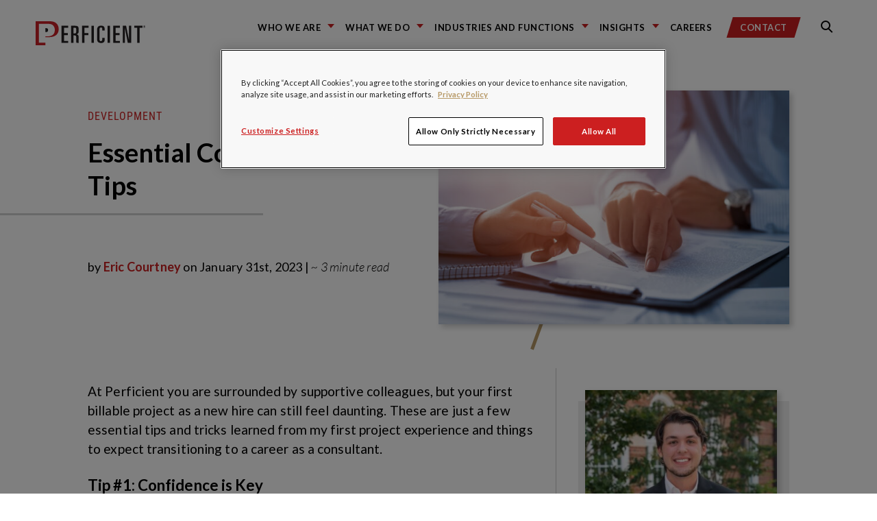

--- FILE ---
content_type: text/html; charset=UTF-8
request_url: https://blogs.perficient.com/2023/01/31/essential-consulting-career-tips/
body_size: 23230
content:
<!DOCTYPE html>
<!--

REDREDREDREDREDREDR(
REDREDREDREDREDREDREDREDRED
REDR(                 REDREDR
REDR(                   REDRED    &&&&&&&&    &&&&&&&&&     &&&&&&&&    &&&     &&&&&&&&    &&&     &&&&&&&&    &&&&    &&&   &&&&&&&&&&&
REDR(        RED         REDRE    &&&         &&&   &&&     &&&         &&&    &&&    &&&   &&&     &&&         &&%&&   &&&       &&&
REDR(        RED         REDRE    &&&         &&&   &&&,    &&&         &&&    &&&          &&&     &&&         &&%&&   &&&       &&&
REDR(                   REDRE     &&&         &&&   &&&     &&&         &&&    &&&          &&&     &&&         &&% &&  &&&       &&&
REDR(                  REDR       &&&&&&&&    &&&&&&&&      &&&&&&&&    &&&    &&&          &&&     &&&&&&&&    &&% &&  &&&       &&&
REDR(        REDREDREDR           &&&         &&&   &&&     &&&         &&&    &&&          &&&     &&&         &&%  && &&&       &&&
REDR(                             &&&         &&&   &&&     &&&         &&&    &&&    &&&   &&&     &&&         &&%  && &&&       &&&
REDR(                             &&&         &&&   &&&     &&&         &&&    &&&   &&&&   &&&     &&&         &&%  /&&&&&       &&&
REDR(                             &&&&&&&&    &&&   &&&     &&&         &&&     %&&&&&&&    &&&     &&&&&&&&    &&%   &&&&&       &&&
REDEREDREDRED

-->
<html lang="en">
<head>
    <meta charset="utf-8">
    <meta name="robots" content="all">

    <link rel="apple-touch-icon" sizes="180x180" href="https://blogs.perficient.com/wp-content/themes/perficient_2024/favicons/apple-touch-icon.png">
    <link rel="icon" type="image/png" sizes="32x32" href="https://blogs.perficient.com/wp-content/themes/perficient_2024/favicons/favicon-32x32.png">
    <link rel="icon" type="image/png" sizes="194x194" href="https://blogs.perficient.com/wp-content/themes/perficient_2024/favicons/favicon-194x194.png">
    <link rel="icon" type="image/png" sizes="192x192" href="https://blogs.perficient.com/wp-content/themes/perficient_2024/favicons/android-chrome-192x192.png">
    <link rel="icon" type="image/png" sizes="16x16" href="https://blogs.perficient.com/wp-content/themes/perficient_2024/favicons/favicon-16x16.png">
    <link rel="manifest" href="https://blogs.perficient.com/wp-content/themes/perficient_2024/favicons/manifest.json">
    <link rel="mask-icon" href="https://blogs.perficient.com/wp-content/themes/perficient_2024/favicons/safari-pinned-tab.svg" color="#ee0634">
    <meta name="apple-mobile-web-app-title" content="Perficient">
    <meta name="application-name" content="Perficient">
    <meta name="msapplication-TileColor" content="#ee0634">
    <meta name="msapplication-TileImage" content="https://blogs.perficient.com/wp-content/themes/perficient_2024/favicons/mstile-144x144.png">
    <meta name="theme-color" content="#ffffff">

    
	<meta name="viewport" content="width=device-width, initial-scale=1.0">
	<meta http-equiv="x-ua-compatible" content="ie=edge">

        <link rel="pingback" href="https://blogs.perficient.com/xmlrpc.php">
    
    <meta name="sysdate" content="2023/01/31@15:05:06"/>
    <meta name="page_type" content="blogs" />
    <meta name="p:domain_verify" content="6162fdec3ceb0d0f70d78079b2c2c3cc" />

    
    <!-- Facebook Pixel Code -->
    <script>
    !function(f,b,e,v,n,t,s){if(f.fbq)return;n=f.fbq=function(){n.callMethod?
    n.callMethod.apply(n,arguments):n.queue.push(arguments)};if(!f._fbq)f._fbq=n;
    n.push=n;n.loaded=!0;n.version='2.0';n.queue=[];t=b.createElement(e);t.async=!0;
    t.src=v;s=b.getElementsByTagName(e)[0];s.parentNode.insertBefore(t,s)}(window,
    document,'script','https://connect.facebook.net/en_US/fbevents.js');

    fbq('init', '911436665572720');
    fbq('track', "PageView");</script>
    <!-- End Facebook Pixel Code -->

    <meta name='robots' content='index, follow, max-image-preview:large, max-snippet:-1, max-video-preview:-1' />

<!-- Google Tag Manager for WordPress by gtm4wp.com -->
<script data-cfasync="false" data-pagespeed-no-defer>
	var gtm4wp_datalayer_name = "dataLayer";
	var dataLayer = dataLayer || [];

	const gtm4wp_scrollerscript_debugmode         = false;
	const gtm4wp_scrollerscript_callbacktime      = 100;
	const gtm4wp_scrollerscript_readerlocation    = 150;
	const gtm4wp_scrollerscript_contentelementid  = "content";
	const gtm4wp_scrollerscript_scannertime       = 60;
</script>
<!-- End Google Tag Manager for WordPress by gtm4wp.com -->
	<!-- This site is optimized with the Yoast SEO plugin v26.7 - https://yoast.com/wordpress/plugins/seo/ -->
	<title>Essential Consulting Career Tips / Blogs / Perficient</title>
	<meta name="description" content="Learn and refresh on essential consulting career tips to accelerate your project onboarding and success as a new or experienced consultant." />
	<link rel="canonical" href="https://blogs.perficient.com/2023/01/31/essential-consulting-career-tips/" />
	<meta property="og:locale" content="en_US" />
	<meta property="og:type" content="article" />
	<meta property="og:title" content="Essential Consulting Career Tips / Blogs / Perficient" />
	<meta property="og:description" content="Learn and refresh on essential consulting career tips to accelerate your project onboarding and success as a new or experienced consultant." />
	<meta property="og:url" content="https://blogs.perficient.com/2023/01/31/essential-consulting-career-tips/" />
	<meta property="og:site_name" content="Perficient Blogs" />
	<meta property="article:published_time" content="2023-01-31T15:05:06+00:00" />
	<meta property="article:modified_time" content="2023-01-31T16:30:44+00:00" />
	<meta property="og:image" content="https://blogs.perficient.com/files/iStock-840610244.jpg" />
	<meta property="og:image:width" content="724" />
	<meta property="og:image:height" content="483" />
	<meta property="og:image:type" content="image/jpeg" />
	<meta name="author" content="Eric Courtney" />
	<meta name="twitter:card" content="summary_large_image" />
	<meta name="twitter:label1" content="Written by" />
	<meta name="twitter:data1" content="Eric Courtney" />
	<meta name="twitter:label2" content="Est. reading time" />
	<meta name="twitter:data2" content="3 minutes" />
	<!-- / Yoast SEO plugin. -->


<link rel='dns-prefetch' href='//stats.wp.com' />
<link rel='dns-prefetch' href='//maxcdn.bootstrapcdn.com' />
<link rel='dns-prefetch' href='//cdn.openshareweb.com' />
<link rel='dns-prefetch' href='//cdn.shareaholic.net' />
<link rel='dns-prefetch' href='//www.shareaholic.net' />
<link rel='dns-prefetch' href='//analytics.shareaholic.com' />
<link rel='dns-prefetch' href='//recs.shareaholic.com' />
<link rel='dns-prefetch' href='//partner.shareaholic.com' />
<link rel='dns-prefetch' href='//v0.wordpress.com' />
<link rel="alternate" type="application/rss+xml" title="Perficient Blogs &raquo; Feed" href="https://blogs.perficient.com/feed/" />
<link rel="alternate" type="application/rss+xml" title="Perficient Blogs &raquo; Comments Feed" href="https://blogs.perficient.com/comments/feed/" />
<link rel="alternate" type="application/rss+xml" title="Perficient Blogs &raquo; Essential Consulting Career Tips Comments Feed" href="https://blogs.perficient.com/2023/01/31/essential-consulting-career-tips/feed/" />
<link rel="alternate" title="oEmbed (JSON)" type="application/json+oembed" href="https://blogs.perficient.com/wp-json/oembed/1.0/embed?url=https%3A%2F%2Fblogs.perficient.com%2F2023%2F01%2F31%2Fessential-consulting-career-tips%2F" />
<link rel="alternate" title="oEmbed (XML)" type="text/xml+oembed" href="https://blogs.perficient.com/wp-json/oembed/1.0/embed?url=https%3A%2F%2Fblogs.perficient.com%2F2023%2F01%2F31%2Fessential-consulting-career-tips%2F&#038;format=xml" />
<!-- Shareaholic - https://www.shareaholic.com -->
<link rel='preload' href='//cdn.shareaholic.net/assets/pub/shareaholic.js' as='script'/>
<script data-no-minify='1' data-cfasync='false'>
_SHR_SETTINGS = {"endpoints":{"local_recs_url":"https:\/\/blogs.perficient.com\/wp-admin\/admin-ajax.php?action=shareaholic_permalink_related","ajax_url":"https:\/\/blogs.perficient.com\/wp-admin\/admin-ajax.php","share_counts_url":"https:\/\/blogs.perficient.com\/wp-admin\/admin-ajax.php?action=shareaholic_share_counts_api"},"site_id":"00c2842b1e881aec3b7cecca0708a368","url_components":{"year":"2023","monthnum":"01","day":"31","hour":"09","minute":"05","second":"06","post_id":"325807","postname":"essential-consulting-career-tips","category":"services\/innovation-product-development\/development"}};
</script>
<script data-no-minify='1' data-cfasync='false' src='//cdn.shareaholic.net/assets/pub/shareaholic.js' data-shr-siteid='00c2842b1e881aec3b7cecca0708a368' async ></script>

<!-- Shareaholic Content Tags -->
<meta name='shareaholic:site_name' content='Perficient Blogs' />
<meta name='shareaholic:language' content='en-US' />
<meta name='shareaholic:url' content='https://blogs.perficient.com/2023/01/31/essential-consulting-career-tips/' />
<meta name='shareaholic:keywords' content='tag:consulting, tag:consulting tips, cat:development, type:post' />
<meta name='shareaholic:article_published_time' content='2023-01-31T09:05:06-06:00' />
<meta name='shareaholic:article_modified_time' content='2023-01-31T10:30:44-06:00' />
<meta name='shareaholic:shareable_page' content='true' />
<meta name='shareaholic:article_author_name' content='Eric Courtney' />
<meta name='shareaholic:site_id' content='00c2842b1e881aec3b7cecca0708a368' />
<meta name='shareaholic:wp_version' content='9.7.13' />
<meta name='shareaholic:image' content='https://blogs.perficient.com/files/iStock-840610244-640x427.jpg' />
<!-- Shareaholic Content Tags End -->
<style id='wp-img-auto-sizes-contain-inline-css' type='text/css'>
img:is([sizes=auto i],[sizes^="auto," i]){contain-intrinsic-size:3000px 1500px}
/*# sourceURL=wp-img-auto-sizes-contain-inline-css */
</style>
<style id='wp-emoji-styles-inline-css' type='text/css'>

	img.wp-smiley, img.emoji {
		display: inline !important;
		border: none !important;
		box-shadow: none !important;
		height: 1em !important;
		width: 1em !important;
		margin: 0 0.07em !important;
		vertical-align: -0.1em !important;
		background: none !important;
		padding: 0 !important;
	}
/*# sourceURL=wp-emoji-styles-inline-css */
</style>
<link rel='stylesheet' id='wp-block-library-css' href='https://blogs.perficient.com/wp-includes/css/dist/block-library/style.min.css?ver=2559f26b12dca9f72fd58c36157f887b' type='text/css' media='all' />
<style id='global-styles-inline-css' type='text/css'>
:root{--wp--preset--aspect-ratio--square: 1;--wp--preset--aspect-ratio--4-3: 4/3;--wp--preset--aspect-ratio--3-4: 3/4;--wp--preset--aspect-ratio--3-2: 3/2;--wp--preset--aspect-ratio--2-3: 2/3;--wp--preset--aspect-ratio--16-9: 16/9;--wp--preset--aspect-ratio--9-16: 9/16;--wp--preset--color--black: #000000;--wp--preset--color--cyan-bluish-gray: #abb8c3;--wp--preset--color--white: #ffffff;--wp--preset--color--pale-pink: #f78da7;--wp--preset--color--vivid-red: #cf2e2e;--wp--preset--color--luminous-vivid-orange: #ff6900;--wp--preset--color--luminous-vivid-amber: #fcb900;--wp--preset--color--light-green-cyan: #7bdcb5;--wp--preset--color--vivid-green-cyan: #00d084;--wp--preset--color--pale-cyan-blue: #8ed1fc;--wp--preset--color--vivid-cyan-blue: #0693e3;--wp--preset--color--vivid-purple: #9b51e0;--wp--preset--gradient--vivid-cyan-blue-to-vivid-purple: linear-gradient(135deg,rgb(6,147,227) 0%,rgb(155,81,224) 100%);--wp--preset--gradient--light-green-cyan-to-vivid-green-cyan: linear-gradient(135deg,rgb(122,220,180) 0%,rgb(0,208,130) 100%);--wp--preset--gradient--luminous-vivid-amber-to-luminous-vivid-orange: linear-gradient(135deg,rgb(252,185,0) 0%,rgb(255,105,0) 100%);--wp--preset--gradient--luminous-vivid-orange-to-vivid-red: linear-gradient(135deg,rgb(255,105,0) 0%,rgb(207,46,46) 100%);--wp--preset--gradient--very-light-gray-to-cyan-bluish-gray: linear-gradient(135deg,rgb(238,238,238) 0%,rgb(169,184,195) 100%);--wp--preset--gradient--cool-to-warm-spectrum: linear-gradient(135deg,rgb(74,234,220) 0%,rgb(151,120,209) 20%,rgb(207,42,186) 40%,rgb(238,44,130) 60%,rgb(251,105,98) 80%,rgb(254,248,76) 100%);--wp--preset--gradient--blush-light-purple: linear-gradient(135deg,rgb(255,206,236) 0%,rgb(152,150,240) 100%);--wp--preset--gradient--blush-bordeaux: linear-gradient(135deg,rgb(254,205,165) 0%,rgb(254,45,45) 50%,rgb(107,0,62) 100%);--wp--preset--gradient--luminous-dusk: linear-gradient(135deg,rgb(255,203,112) 0%,rgb(199,81,192) 50%,rgb(65,88,208) 100%);--wp--preset--gradient--pale-ocean: linear-gradient(135deg,rgb(255,245,203) 0%,rgb(182,227,212) 50%,rgb(51,167,181) 100%);--wp--preset--gradient--electric-grass: linear-gradient(135deg,rgb(202,248,128) 0%,rgb(113,206,126) 100%);--wp--preset--gradient--midnight: linear-gradient(135deg,rgb(2,3,129) 0%,rgb(40,116,252) 100%);--wp--preset--font-size--small: 13px;--wp--preset--font-size--medium: 20px;--wp--preset--font-size--large: 36px;--wp--preset--font-size--x-large: 42px;--wp--preset--spacing--20: 0.44rem;--wp--preset--spacing--30: 0.67rem;--wp--preset--spacing--40: 1rem;--wp--preset--spacing--50: 1.5rem;--wp--preset--spacing--60: 2.25rem;--wp--preset--spacing--70: 3.38rem;--wp--preset--spacing--80: 5.06rem;--wp--preset--shadow--natural: 6px 6px 9px rgba(0, 0, 0, 0.2);--wp--preset--shadow--deep: 12px 12px 50px rgba(0, 0, 0, 0.4);--wp--preset--shadow--sharp: 6px 6px 0px rgba(0, 0, 0, 0.2);--wp--preset--shadow--outlined: 6px 6px 0px -3px rgb(255, 255, 255), 6px 6px rgb(0, 0, 0);--wp--preset--shadow--crisp: 6px 6px 0px rgb(0, 0, 0);}:where(.is-layout-flex){gap: 0.5em;}:where(.is-layout-grid){gap: 0.5em;}body .is-layout-flex{display: flex;}.is-layout-flex{flex-wrap: wrap;align-items: center;}.is-layout-flex > :is(*, div){margin: 0;}body .is-layout-grid{display: grid;}.is-layout-grid > :is(*, div){margin: 0;}:where(.wp-block-columns.is-layout-flex){gap: 2em;}:where(.wp-block-columns.is-layout-grid){gap: 2em;}:where(.wp-block-post-template.is-layout-flex){gap: 1.25em;}:where(.wp-block-post-template.is-layout-grid){gap: 1.25em;}.has-black-color{color: var(--wp--preset--color--black) !important;}.has-cyan-bluish-gray-color{color: var(--wp--preset--color--cyan-bluish-gray) !important;}.has-white-color{color: var(--wp--preset--color--white) !important;}.has-pale-pink-color{color: var(--wp--preset--color--pale-pink) !important;}.has-vivid-red-color{color: var(--wp--preset--color--vivid-red) !important;}.has-luminous-vivid-orange-color{color: var(--wp--preset--color--luminous-vivid-orange) !important;}.has-luminous-vivid-amber-color{color: var(--wp--preset--color--luminous-vivid-amber) !important;}.has-light-green-cyan-color{color: var(--wp--preset--color--light-green-cyan) !important;}.has-vivid-green-cyan-color{color: var(--wp--preset--color--vivid-green-cyan) !important;}.has-pale-cyan-blue-color{color: var(--wp--preset--color--pale-cyan-blue) !important;}.has-vivid-cyan-blue-color{color: var(--wp--preset--color--vivid-cyan-blue) !important;}.has-vivid-purple-color{color: var(--wp--preset--color--vivid-purple) !important;}.has-black-background-color{background-color: var(--wp--preset--color--black) !important;}.has-cyan-bluish-gray-background-color{background-color: var(--wp--preset--color--cyan-bluish-gray) !important;}.has-white-background-color{background-color: var(--wp--preset--color--white) !important;}.has-pale-pink-background-color{background-color: var(--wp--preset--color--pale-pink) !important;}.has-vivid-red-background-color{background-color: var(--wp--preset--color--vivid-red) !important;}.has-luminous-vivid-orange-background-color{background-color: var(--wp--preset--color--luminous-vivid-orange) !important;}.has-luminous-vivid-amber-background-color{background-color: var(--wp--preset--color--luminous-vivid-amber) !important;}.has-light-green-cyan-background-color{background-color: var(--wp--preset--color--light-green-cyan) !important;}.has-vivid-green-cyan-background-color{background-color: var(--wp--preset--color--vivid-green-cyan) !important;}.has-pale-cyan-blue-background-color{background-color: var(--wp--preset--color--pale-cyan-blue) !important;}.has-vivid-cyan-blue-background-color{background-color: var(--wp--preset--color--vivid-cyan-blue) !important;}.has-vivid-purple-background-color{background-color: var(--wp--preset--color--vivid-purple) !important;}.has-black-border-color{border-color: var(--wp--preset--color--black) !important;}.has-cyan-bluish-gray-border-color{border-color: var(--wp--preset--color--cyan-bluish-gray) !important;}.has-white-border-color{border-color: var(--wp--preset--color--white) !important;}.has-pale-pink-border-color{border-color: var(--wp--preset--color--pale-pink) !important;}.has-vivid-red-border-color{border-color: var(--wp--preset--color--vivid-red) !important;}.has-luminous-vivid-orange-border-color{border-color: var(--wp--preset--color--luminous-vivid-orange) !important;}.has-luminous-vivid-amber-border-color{border-color: var(--wp--preset--color--luminous-vivid-amber) !important;}.has-light-green-cyan-border-color{border-color: var(--wp--preset--color--light-green-cyan) !important;}.has-vivid-green-cyan-border-color{border-color: var(--wp--preset--color--vivid-green-cyan) !important;}.has-pale-cyan-blue-border-color{border-color: var(--wp--preset--color--pale-cyan-blue) !important;}.has-vivid-cyan-blue-border-color{border-color: var(--wp--preset--color--vivid-cyan-blue) !important;}.has-vivid-purple-border-color{border-color: var(--wp--preset--color--vivid-purple) !important;}.has-vivid-cyan-blue-to-vivid-purple-gradient-background{background: var(--wp--preset--gradient--vivid-cyan-blue-to-vivid-purple) !important;}.has-light-green-cyan-to-vivid-green-cyan-gradient-background{background: var(--wp--preset--gradient--light-green-cyan-to-vivid-green-cyan) !important;}.has-luminous-vivid-amber-to-luminous-vivid-orange-gradient-background{background: var(--wp--preset--gradient--luminous-vivid-amber-to-luminous-vivid-orange) !important;}.has-luminous-vivid-orange-to-vivid-red-gradient-background{background: var(--wp--preset--gradient--luminous-vivid-orange-to-vivid-red) !important;}.has-very-light-gray-to-cyan-bluish-gray-gradient-background{background: var(--wp--preset--gradient--very-light-gray-to-cyan-bluish-gray) !important;}.has-cool-to-warm-spectrum-gradient-background{background: var(--wp--preset--gradient--cool-to-warm-spectrum) !important;}.has-blush-light-purple-gradient-background{background: var(--wp--preset--gradient--blush-light-purple) !important;}.has-blush-bordeaux-gradient-background{background: var(--wp--preset--gradient--blush-bordeaux) !important;}.has-luminous-dusk-gradient-background{background: var(--wp--preset--gradient--luminous-dusk) !important;}.has-pale-ocean-gradient-background{background: var(--wp--preset--gradient--pale-ocean) !important;}.has-electric-grass-gradient-background{background: var(--wp--preset--gradient--electric-grass) !important;}.has-midnight-gradient-background{background: var(--wp--preset--gradient--midnight) !important;}.has-small-font-size{font-size: var(--wp--preset--font-size--small) !important;}.has-medium-font-size{font-size: var(--wp--preset--font-size--medium) !important;}.has-large-font-size{font-size: var(--wp--preset--font-size--large) !important;}.has-x-large-font-size{font-size: var(--wp--preset--font-size--x-large) !important;}
/*# sourceURL=global-styles-inline-css */
</style>

<style id='classic-theme-styles-inline-css' type='text/css'>
/*! This file is auto-generated */
.wp-block-button__link{color:#fff;background-color:#32373c;border-radius:9999px;box-shadow:none;text-decoration:none;padding:calc(.667em + 2px) calc(1.333em + 2px);font-size:1.125em}.wp-block-file__button{background:#32373c;color:#fff;text-decoration:none}
/*# sourceURL=/wp-includes/css/classic-themes.min.css */
</style>
<link rel='stylesheet' id='wp-video-popup-css' href='https://blogs.perficient.com/wp-content/plugins/responsive-youtube-vimeo-popup/assets/css/wp-video-popup.css?ver=2.10.3' type='text/css' media='all' />
<link rel='stylesheet' id='vendors-main-css' href='https://blogs.perficient.com/wp-content/themes/perficient_2024/dist/vendors~main.css?ver=20210519' type='text/css' media='all' />
<link rel='stylesheet' id='main-css' href='https://blogs.perficient.com/wp-content/themes/perficient_2024/dist/main.css?ver=20210519' type='text/css' media='all' />
<link rel='stylesheet' id='font-awesome-css' href='https://maxcdn.bootstrapcdn.com/font-awesome/4.6.1/css/font-awesome.min.css?ver=4.6.1' type='text/css' media='all' />
<link rel='stylesheet' id='perficient_2020-style-css' href='https://blogs.perficient.com/wp-content/themes/perficient_2024/style.css?ver=20210519' type='text/css' media='all' />
<link rel='stylesheet' id='tablepress-default-css' href='https://blogs.perficient.com/wp-content/plugins/tablepress/css/build/default.css?ver=3.2.6' type='text/css' media='all' />
<link rel='stylesheet' id='bsfrt_frontend-css' href='https://blogs.perficient.com/wp-content/plugins/read-meter/assets/css/bsfrt-frontend-css.min.css?ver=1.0.11' type='text/css' media='all' />
<link rel='stylesheet' id='enlighterjs-css' href='https://blogs.perficient.com/wp-content/plugins/enlighter/cache/X1_enlighterjs.min.css?ver=d2XvGDW+zB8N0s4' type='text/css' media='all' />
<script type="text/javascript" src="https://blogs.perficient.com/wp-includes/js/jquery/jquery.min.js?ver=3.7.1" id="jquery-core-js"></script>
<script type="text/javascript" src="https://blogs.perficient.com/wp-includes/js/jquery/jquery-migrate.min.js?ver=3.4.1" id="jquery-migrate-js"></script>
<script type="text/javascript" src="https://blogs.perficient.com/wp-content/plugins/duracelltomi-google-tag-manager/dist/js/analytics-talk-content-tracking.js?ver=1.22.3" id="gtm4wp-scroll-tracking-js"></script>
<link rel="https://api.w.org/" href="https://blogs.perficient.com/wp-json/" /><link rel="alternate" title="JSON" type="application/json" href="https://blogs.perficient.com/wp-json/wp/v2/posts/325807" /><link rel="EditURI" type="application/rsd+xml" title="RSD" href="https://blogs.perficient.com/xmlrpc.php?rsd" />
<script type="application/ld+json" data-source="DataFeed:WordPress" data-schema="325807-post-Default">{"@context":"https:\/\/schema.org\/","@type":"BlogPosting","@id":"https:\/\/blogs.perficient.com\/2023\/01\/31\/essential-consulting-career-tips\/#BlogPosting","mainEntityOfPage":"https:\/\/blogs.perficient.com\/2023\/01\/31\/essential-consulting-career-tips\/","headline":"Essential Consulting Career Tips","name":"Essential Consulting Career Tips","description":"Learn and refresh on essential consulting career tips to accelerate your project onboarding and success as a new or experienced consultant.","datePublished":"2023-01-31","dateModified":"2023-01-31","author":{"@type":"Person","@id":"https:\/\/blogs.perficient.com\/author\/ecourtney\/#Person","name":"Eric Courtney","url":"https:\/\/blogs.perficient.com\/author\/ecourtney\/","identifier":2237,"description":"Eric is an Associate Business Consultant at Perficient in the Sitecore Business Unit. He enjoys working to solve client problems and create connections between users and developers. He will blog about his experience as a business analyst and share what he has learned for new and current analysts.","image":{"@type":"ImageObject","@id":"https:\/\/secure.gravatar.com\/avatar\/e912a1e5ed53e1215582287ef6396f2d67c8080faa72f57ce30e3c7e91ccb31b?s=96&d=mm&r=g","url":"https:\/\/secure.gravatar.com\/avatar\/e912a1e5ed53e1215582287ef6396f2d67c8080faa72f57ce30e3c7e91ccb31b?s=96&d=mm&r=g","height":96,"width":96}},"publisher":{"@type":"Organization","name":"Perficient Blogs","logo":{"@type":"ImageObject","@id":"https:\/\/blogs.perficient.com\/files\/2018\/02\/favicon-square-trans.png","url":"https:\/\/blogs.perficient.com\/files\/2018\/02\/favicon-square-trans.png","width":241,"height":241}},"image":{"@type":"ImageObject","@id":"https:\/\/blogs.perficient.com\/files\/iStock-840610244-e1675182835689.jpg","url":"https:\/\/blogs.perficient.com\/files\/iStock-840610244-e1675182835689.jpg","height":400,"width":600},"url":"https:\/\/blogs.perficient.com\/2023\/01\/31\/essential-consulting-career-tips\/","about":["Development"],"wordCount":635,"keywords":["consulting"]}</script>
<script type="application/ld+json" data-source="DataFeed:WordPress" data-schema="Breadcrumb">{"@context":"https:\/\/schema.org\/","@type":"BreadcrumbList","itemListElement":[{"@type":"ListItem","position":1,"name":"2023","item":"https:\/\/blogs.perficient.com\/2023\/#breadcrumbitem"},{"@type":"ListItem","position":2,"name":"01","item":"https:\/\/blogs.perficient.com\/2023\/\/01\/#breadcrumbitem"},{"@type":"ListItem","position":3,"name":"31","item":"https:\/\/blogs.perficient.com\/2023\/\/01\/\/31\/#breadcrumbitem"},{"@type":"ListItem","position":4,"name":"Essential Consulting Career Tips","item":"https:\/\/blogs.perficient.com\/2023\/01\/31\/essential-consulting-career-tips\/#breadcrumbitem"}]}</script>
<style type="text/css">
<!-- Silverlight WordPress Plugin -->
#silverlightControlHost{height:100%;}
</style>	<style>img#wpstats{display:none}</style>
		
<!-- Google Tag Manager for WordPress by gtm4wp.com -->
<!-- GTM Container placement set to manual -->
<script data-cfasync="false" data-pagespeed-no-defer type="text/javascript">
	var dataLayer_content = {"pageTitle":"Essential Consulting Career Tips \/ Blogs \/ Perficient","pagePostType":"post","pagePostType2":"single-post","pageCategory":["development"],"pageAttributes":["consulting"],"pagePostAuthor":"Eric Courtney","pagePostDate":"January 31, 2023","pagePostDateYear":2023,"pagePostDateMonth":1,"pagePostDateDay":31,"pagePostDateDayName":"Tuesday","pagePostDateHour":9,"pagePostDateMinute":5,"pagePostDateIso":"2023-01-31T09:05:06-06:00","pagePostDateUnix":1675155906};
	dataLayer.push( dataLayer_content );
</script>
<script data-cfasync="false" data-pagespeed-no-defer type="text/javascript">
(function(w,d,s,l,i){w[l]=w[l]||[];w[l].push({'gtm.start':
new Date().getTime(),event:'gtm.js'});var f=d.getElementsByTagName(s)[0],
j=d.createElement(s),dl=l!='dataLayer'?'&l='+l:'';j.async=true;j.src=
'//www.googletagmanager.com/gtm.js?id='+i+dl;f.parentNode.insertBefore(j,f);
})(window,document,'script','dataLayer','GTM-PPVNWHL');
</script>
<!-- End Google Tag Manager for WordPress by gtm4wp.com -->
<style type="text/css">
.entry-content .bsf-rt-reading-time,
.post-content .bsf-rt-reading-time {
background: #eeeeee;

color: #333333;

font-size: 15px;

margin-top: 
		1px;

margin-right: 
		1px;

margin-bottom: 
		1px;

margin-left: 
		1px;

padding-top: 
		0.5em;

padding-right: 
		0.7em;

padding-bottom: 
		0.5em;

padding-left: 
		0.7em;

width: max-content;

display: block;

min-width: 100px;

}

</style>
		<link rel="icon" href="https://blogs.perficient.com/files/favicon-194x194-1-150x150.png" sizes="32x32" />
<link rel="icon" href="https://blogs.perficient.com/files/favicon-194x194-1.png" sizes="192x192" />
<link rel="apple-touch-icon" href="https://blogs.perficient.com/files/favicon-194x194-1.png" />
<meta name="msapplication-TileImage" content="https://blogs.perficient.com/files/favicon-194x194-1.png" />
		<style type="text/css" id="wp-custom-css">
			.shareaholic-share-buttons-container.shareaholic-left-align {
    text-align: left !important;
    margin-left: 1.8em;
}

.gold-heading-three a {
	    font-family: "Roboto Condensed", "Arial Narrow", "sans-serif";
		font-weight: 400;
}

.home .card-content .tags a {
	color: #fff !important;
}

.home .card-content .tags a:hover {
	color: #fff !important;
	background: rgba(68, 68, 68, .9);
}

.main-navigation-menu-item {
	margin-right: 1em !important;
}		</style>
		
<!-- OneTrust Cookies Consent Notice start for perficient.com -->
<script type="text/javascript" src="https://cdn.cookielaw.org/consent/35b0483f-ab4b-425c-9359-82de0659c0ff/OtAutoBlock.js" async></script>
<script src="https://cdn.cookielaw.org/scripttemplates/otSDKStub.js" type="text/javascript" charset="UTF-8" data-domain-script="35b0483f-ab4b-425c-9359-82de0659c0ff" async></script>

<script type="text/javascript">
	function OptanonWrapper() { }
</script>
<!-- OneTrust Cookies Consent Notice end for perficient.com -->

<link rel='stylesheet' id='yarppRelatedCss-css' href='https://blogs.perficient.com/wp-content/plugins/yet-another-related-posts-plugin/style/related.css?ver=5.30.11' type='text/css' media='all' />
</head>

<body data-rsssl=1 class="wp-singular post-template-default single single-post postid-325807 single-format-standard wp-theme-perficient_2024">

<!-- Facebook Pixel Code for noscript -->
<noscript><img height="1" width="1" style="display:none" src="https://www.facebook.com/tr?id=911436665572720&ev=PageView&noscript=1" alt="" /></noscript>


<!-- GTM Container placement set to manual -->
<!-- Google Tag Manager (noscript) -->
				<noscript><iframe src="https://www.googletagmanager.com/ns.html?id=GTM-PPVNWHL" height="0" width="0" style="display:none;visibility:hidden" aria-hidden="true"></iframe></noscript>
<!-- End Google Tag Manager (noscript) -->
<link rel="stylesheet" href="https://static.cloud.coveo.com/searchui/v2.7968/css/CoveoFullSearch.css" />
<link rel="stylesheet" href="https://www.perficient.com/Coveo/Hive/css/CoveoForSitecore.css" />
<script class="coveo-script" type="text/javascript" src='https://static.cloud.coveo.com/searchui/v2.7968/js/CoveoJsSearch.Lazy.min.js'></script>
<script class="coveo-for-sitecore-script" type="text/javascript" src='https://www.perficient.com/Coveo/Hive/js/CoveoForSitecore.Lazy.min.js'></script>
<script type="text/javascript" src="https://www.perficient.com/Coveo/Hive/js/cultures/en.js"></script>

<div>

    
    <!-- Resources -->
    <div id="coveo3a949f41"
         class="CoveoForSitecoreContext"
            data-sc-should-have-analytics-component='true'
            data-sc-analytics-enabled='true'
            data-sc-current-language='en'
            data-prebind-sc-language-field-name='fieldTranslator'
            data-sc-language-field-name='_language'
            data-sc-labels='{&quot;If the problem persists contact the administrator.&quot; : &quot;If the problem persists contact the administrator.&quot; , &quot;Search is currently unavailable&quot; : &quot;Oops! Something went wrong on the server.&quot; , &quot;Created&quot; : &quot;Created&quot; , &quot;Created by&quot; : &quot;Created by&quot; , &quot;Creation time.&quot; : &quot;Creation time.&quot; , &quot;Language&quot; : &quot;Language&quot; , &quot;Last time modified.&quot; : &quot;Last time modified.&quot; , &quot;Template&quot; : &quot;Template&quot; , &quot;Uniform resource identifier&quot; : &quot;URI&quot; , &quot;Updated by&quot; : &quot;Updated by&quot;}'
            data-sc-maximum-age='900000'
            data-sc-page-name='Essential Consulting Career Tips / Blogs / Perficient'
            data-sc-page-name-full-path='/2023/01/31/essential-consulting-career-tips/'
            data-sc-index-source-name='Coveo_web_index - prft-blogs'
            data-sc-is-in-experience-editor='false'
            data-sc-is-user-anonymous='true'
            data-sc-item-uri='https://blogs.perficient.com/2023/01/31/essential-consulting-career-tips/'
            data-sc-item-id='325807'
            data-prebind-sc-latest-version-field-name='fieldTranslator'
            data-sc-latest-version-field-name='_latestversion'
            data-sc-rest-endpoint-uri='https://www.perficient.com/coveo/rest'
            data-sc-site-name='perficient_blogs'
            data-sc-field-prefix='f'
            data-sc-field-suffix='68387'
            data-sc-prefer-source-specific-fields='false'
            data-sc-external-fields='[{&quot;fieldName&quot;:&quot;permanentid&quot;,&quot;shouldEscape&quot;:false}]'
            data-sc-source-specific-fields='[{&quot;fieldName&quot;:&quot;attachmentparentid&quot;},{&quot;fieldName&quot;:&quot;author&quot;},{&quot;fieldName&quot;:&quot;clickableuri&quot;},{&quot;fieldName&quot;:&quot;collection&quot;},{&quot;fieldName&quot;:&quot;concepts&quot;},{&quot;fieldName&quot;:&quot;date&quot;},{&quot;fieldName&quot;:&quot;filetype&quot;},{&quot;fieldName&quot;:&quot;indexeddate&quot;},{&quot;fieldName&quot;:&quot;isattachment&quot;},{&quot;fieldName&quot;:&quot;language&quot;},{&quot;fieldName&quot;:&quot;printableuri&quot;},{&quot;fieldName&quot;:&quot;rowid&quot;},{&quot;fieldName&quot;:&quot;size&quot;},{&quot;fieldName&quot;:&quot;title&quot;},{&quot;fieldName&quot;:&quot;topparent&quot;},{&quot;fieldName&quot;:&quot;topparentid&quot;},{&quot;fieldName&quot;:&quot;transactionid&quot;},{&quot;fieldName&quot;:&quot;uri&quot;},{&quot;fieldName&quot;:&quot;urihash&quot;}]'
>
    </div>
    <script type="text/javascript">
        var endpointConfiguration = {
            itemUri: "https://blogs.perficient.com/2023/01/31/essential-consulting-career-tips/",
            siteName: "perficient_blogs",
            restEndpointUri: "https://www.perficient.com/coveo/rest"
        };
        if (typeof (CoveoForSitecore) !== "undefined") {
            CoveoForSitecore.SearchEndpoint.configureSitecoreEndpoint(endpointConfiguration);
            CoveoForSitecore.version = "5.0.587.9";
            var context = document.getElementById("coveo3a949f41");
            if (!!context) {
                CoveoForSitecore.Context.configureContext(context);
            }
        }
    </script>
</div>


    <div id="app" class="go-to-top">
        <div class="main main--is-light">
		<!-- BEGIN NOINDEX -->
		<div>
			<a class="skip-main" href="#main-content">Skip to main content</a>
		</div>
        <website-main-navigation menu-btn-label="Main navigation"
				 search-btn-label="Search navigation"
				 logo-label="Go to Perficient home page"
				 theme="is-light"
				 :nav-links='[{&quot;text&quot;:&quot;Who We Are&quot;,&quot;href&quot;:&quot;https://www.perficient.com/who-we-are&quot;,&quot;altText&quot;:&quot;&quot;,&quot;active&quot;:false,&quot;children&quot;:[{&quot;text&quot;:&quot;Who We Are&quot;,&quot;href&quot;:&quot;https://www.perficient.com/who-we-are&quot;,&quot;imgUrl&quot;:&quot;#&quot;,&quot;altText&quot;:&quot;&quot;,&quot;active&quot;:false,&quot;isEnabled&quot;:false,&quot;alertTextMod&quot;:{&quot;text&quot;:&quot;&quot;,&quot;href&quot;:&quot;&quot;},&quot;navigationTitle&quot;:&quot;Who We Are&quot;,&quot;isTextWithArrow&quot;:true,&quot;styleClass&quot;:&quot;capital-text-with-arrow &quot;,&quot;bottomBorder&quot;:true,&quot;borderStyle&quot;:&quot;border-bottom&quot;},{&quot;text&quot;:&quot;Partners&quot;,&quot;href&quot;:&quot;https://www.perficient.com/who-we-are/partners&quot;,&quot;imgUrl&quot;:&quot;#&quot;,&quot;altText&quot;:&quot;&quot;,&quot;active&quot;:false,&quot;isEnabled&quot;:false,&quot;alertTextMod&quot;:{&quot;text&quot;:&quot;&quot;,&quot;href&quot;:&quot;&quot;},&quot;navigationTitle&quot;:&quot;Partners&quot;,&quot;isTextWithArrow&quot;:false,&quot;styleClass&quot;:&quot;capital-text-with-arrow &quot;,&quot;bottomBorder&quot;:false,&quot;borderStyle&quot;:&quot;border-bottom&quot;},{&quot;text&quot;:&quot;Leadership&quot;,&quot;href&quot;:&quot;https://www.perficient.com/who-we-are/leadership&quot;,&quot;imgUrl&quot;:&quot;#&quot;,&quot;altText&quot;:&quot;&quot;,&quot;active&quot;:false,&quot;isEnabled&quot;:false,&quot;alertTextMod&quot;:{&quot;text&quot;:&quot;&quot;,&quot;href&quot;:&quot;&quot;},&quot;navigationTitle&quot;:&quot;Leadership&quot;,&quot;isTextWithArrow&quot;:false,&quot;styleClass&quot;:&quot;capital-text-with-arrow &quot;,&quot;bottomBorder&quot;:false,&quot;borderStyle&quot;:&quot;border-bottom&quot;},{&quot;text&quot;:&quot;Culture&quot;,&quot;href&quot;:&quot;https://www.perficient.com/who-we-are/culture-and-connections&quot;,&quot;imgUrl&quot;:&quot;#&quot;,&quot;altText&quot;:&quot;&quot;,&quot;active&quot;:false,&quot;isEnabled&quot;:false,&quot;alertTextMod&quot;:{&quot;text&quot;:&quot;&quot;,&quot;href&quot;:&quot;&quot;},&quot;navigationTitle&quot;:&quot;Culture&quot;,&quot;isTextWithArrow&quot;:false,&quot;styleClass&quot;:&quot;capital-text-with-arrow &quot;,&quot;bottomBorder&quot;:false,&quot;borderStyle&quot;:&quot;border-bottom&quot;},{&quot;text&quot;:&quot;Community&quot;,&quot;href&quot;:&quot;https://www.perficient.com/who-we-are/community&quot;,&quot;imgUrl&quot;:&quot;#&quot;,&quot;altText&quot;:&quot;&quot;,&quot;active&quot;:false,&quot;isEnabled&quot;:false,&quot;alertTextMod&quot;:{&quot;text&quot;:&quot;&quot;,&quot;href&quot;:&quot;&quot;},&quot;navigationTitle&quot;:&quot;Community&quot;,&quot;isTextWithArrow&quot;:false,&quot;styleClass&quot;:&quot;capital-text-with-arrow &quot;,&quot;bottomBorder&quot;:false,&quot;borderStyle&quot;:&quot;border-bottom&quot;},{&quot;text&quot;:&quot;Awards&quot;,&quot;href&quot;:&quot;https://www.perficient.com/who-we-are/awards&quot;,&quot;imgUrl&quot;:&quot;#&quot;,&quot;altText&quot;:&quot;&quot;,&quot;active&quot;:false,&quot;isEnabled&quot;:false,&quot;alertTextMod&quot;:{&quot;text&quot;:&quot;&quot;,&quot;href&quot;:&quot;&quot;},&quot;navigationTitle&quot;:&quot;Awards&quot;,&quot;isTextWithArrow&quot;:false,&quot;styleClass&quot;:&quot;capital-text-with-arrow &quot;,&quot;bottomBorder&quot;:false,&quot;borderStyle&quot;:&quot;border-bottom&quot;},{&quot;text&quot;:&quot;Brand Ambassadors&quot;,&quot;href&quot;:&quot;https://www.perficient.com/who-we-are/brand-ambassadors&quot;,&quot;imgUrl&quot;:&quot;#&quot;,&quot;altText&quot;:&quot;&quot;,&quot;active&quot;:false,&quot;isEnabled&quot;:false,&quot;alertTextMod&quot;:{&quot;text&quot;:&quot;&quot;,&quot;href&quot;:&quot;&quot;},&quot;navigationTitle&quot;:&quot;Brand Ambassadors&quot;,&quot;isTextWithArrow&quot;:false,&quot;styleClass&quot;:&quot;capital-text-with-arrow &quot;,&quot;bottomBorder&quot;:false,&quot;borderStyle&quot;:&quot;border-bottom&quot;},{&quot;text&quot;:&quot;News Room&quot;,&quot;href&quot;:&quot;https://www.perficient.com/news-room&quot;,&quot;imgUrl&quot;:&quot;#&quot;,&quot;altText&quot;:&quot;&quot;,&quot;active&quot;:false,&quot;isEnabled&quot;:false,&quot;alertTextMod&quot;:{&quot;text&quot;:&quot;&quot;,&quot;href&quot;:&quot;&quot;},&quot;navigationTitle&quot;:&quot;News Room&quot;,&quot;isTextWithArrow&quot;:true,&quot;styleClass&quot;:&quot;capital-text-with-arrow &quot;,&quot;bottomBorder&quot;:false,&quot;borderStyle&quot;:&quot;border-bottom&quot;}],&quot;isEnabled&quot;:false,&quot;alertTextMod&quot;:{&quot;text&quot;:&quot;&quot;,&quot;href&quot;:&quot;&quot;},&quot;navigationTitle&quot;:&quot;Who We Are&quot;,&quot;isTextWithArrow&quot;:false,&quot;styleClass&quot;:&quot;capital-text-with-arrow &quot;,&quot;bottomBorder&quot;:false,&quot;borderStyle&quot;:&quot;border-bottom&quot;},{&quot;text&quot;:&quot;What We Do&quot;,&quot;href&quot;:&quot;https://www.perficient.com/what-we-do&quot;,&quot;altText&quot;:&quot;&quot;,&quot;active&quot;:false,&quot;children&quot;:[{&quot;text&quot;:&quot;What We Do&quot;,&quot;href&quot;:&quot;https://www.perficient.com/what-we-do&quot;,&quot;imgUrl&quot;:&quot;#&quot;,&quot;altText&quot;:&quot;&quot;,&quot;active&quot;:false,&quot;isEnabled&quot;:false,&quot;alertTextMod&quot;:{&quot;text&quot;:&quot;&quot;,&quot;href&quot;:&quot;&quot;},&quot;navigationTitle&quot;:&quot;What We Do&quot;,&quot;isTextWithArrow&quot;:true,&quot;styleClass&quot;:&quot;capital-text-with-arrow &quot;,&quot;bottomBorder&quot;:true,&quot;borderStyle&quot;:&quot;border-bottom&quot;},{&quot;text&quot;:&quot;Strategy&quot;,&quot;href&quot;:&quot;https://www.perficient.com/what-we-do/strategy-and-transformation&quot;,&quot;imgUrl&quot;:&quot;#&quot;,&quot;altText&quot;:&quot;&quot;,&quot;active&quot;:false,&quot;isEnabled&quot;:false,&quot;alertTextMod&quot;:{&quot;text&quot;:&quot;&quot;,&quot;href&quot;:&quot;&quot;},&quot;navigationTitle&quot;:&quot;Strategy&quot;,&quot;isTextWithArrow&quot;:false,&quot;styleClass&quot;:&quot;capital-text-with-arrow &quot;,&quot;bottomBorder&quot;:false,&quot;borderStyle&quot;:&quot;border-bottom&quot;},{&quot;text&quot;:&quot;Experience&quot;,&quot;href&quot;:&quot;https://www.perficient.com/what-we-do/customer-experience-and-digital-marketing&quot;,&quot;imgUrl&quot;:&quot;#&quot;,&quot;altText&quot;:&quot;&quot;,&quot;active&quot;:false,&quot;isEnabled&quot;:false,&quot;alertTextMod&quot;:{&quot;text&quot;:&quot;&quot;,&quot;href&quot;:&quot;&quot;},&quot;navigationTitle&quot;:&quot;Experience&quot;,&quot;isTextWithArrow&quot;:false,&quot;styleClass&quot;:&quot;capital-text-with-arrow &quot;,&quot;bottomBorder&quot;:false,&quot;borderStyle&quot;:&quot;border-bottom&quot;},{&quot;text&quot;:&quot;Product&quot;,&quot;href&quot;:&quot;https://www.perficient.com/what-we-do/innovation-and-product-development&quot;,&quot;imgUrl&quot;:&quot;#&quot;,&quot;altText&quot;:&quot;&quot;,&quot;active&quot;:false,&quot;isEnabled&quot;:false,&quot;alertTextMod&quot;:{&quot;text&quot;:&quot;&quot;,&quot;href&quot;:&quot;&quot;},&quot;navigationTitle&quot;:&quot;Product&quot;,&quot;isTextWithArrow&quot;:false,&quot;styleClass&quot;:&quot;capital-text-with-arrow &quot;,&quot;bottomBorder&quot;:false,&quot;borderStyle&quot;:&quot;border-bottom&quot;},{&quot;text&quot;:&quot;Platforms&quot;,&quot;href&quot;:&quot;https://www.perficient.com/what-we-do/platforms-and-technology&quot;,&quot;imgUrl&quot;:&quot;#&quot;,&quot;altText&quot;:&quot;&quot;,&quot;active&quot;:false,&quot;isEnabled&quot;:false,&quot;alertTextMod&quot;:{&quot;text&quot;:&quot;&quot;,&quot;href&quot;:&quot;&quot;},&quot;navigationTitle&quot;:&quot;Platforms&quot;,&quot;isTextWithArrow&quot;:false,&quot;styleClass&quot;:&quot;capital-text-with-arrow &quot;,&quot;bottomBorder&quot;:false,&quot;borderStyle&quot;:&quot;border-bottom&quot;},{&quot;text&quot;:&quot;Data&quot;,&quot;href&quot;:&quot;https://www.perficient.com/what-we-do/data-and-intelligence&quot;,&quot;imgUrl&quot;:&quot;#&quot;,&quot;altText&quot;:&quot;&quot;,&quot;active&quot;:false,&quot;isEnabled&quot;:false,&quot;alertTextMod&quot;:{&quot;text&quot;:&quot;&quot;,&quot;href&quot;:&quot;&quot;},&quot;navigationTitle&quot;:&quot;Data&quot;,&quot;isTextWithArrow&quot;:false,&quot;styleClass&quot;:&quot;capital-text-with-arrow &quot;,&quot;bottomBorder&quot;:false,&quot;borderStyle&quot;:&quot;border-bottom&quot;},{&quot;text&quot;:&quot;AI&quot;,&quot;href&quot;:&quot;https://www.perficient.com/what-we-do/artificial-intelligence&quot;,&quot;imgUrl&quot;:&quot;#&quot;,&quot;altText&quot;:&quot;&quot;,&quot;active&quot;:false,&quot;isEnabled&quot;:false,&quot;alertTextMod&quot;:{&quot;text&quot;:&quot;&quot;,&quot;href&quot;:&quot;&quot;},&quot;navigationTitle&quot;:&quot;AI&quot;,&quot;isTextWithArrow&quot;:false,&quot;styleClass&quot;:&quot;capital-text-with-arrow &quot;,&quot;bottomBorder&quot;:false,&quot;borderStyle&quot;:&quot;border-bottom&quot;},{&quot;text&quot;:&quot;Jumpstarts&quot;,&quot;href&quot;:&quot;https://www.perficient.com/what-we-do/jumpstart&quot;,&quot;imgUrl&quot;:&quot;#&quot;,&quot;altText&quot;:&quot;&quot;,&quot;active&quot;:false,&quot;isEnabled&quot;:false,&quot;alertTextMod&quot;:{&quot;text&quot;:&quot;&quot;,&quot;href&quot;:&quot;&quot;},&quot;navigationTitle&quot;:&quot;Jumpstarts&quot;,&quot;isTextWithArrow&quot;:true,&quot;styleClass&quot;:&quot;capital-text-with-arrow &quot;,&quot;bottomBorder&quot;:false,&quot;borderStyle&quot;:&quot;border-bottom&quot;}],&quot;isEnabled&quot;:false,&quot;alertTextMod&quot;:{&quot;text&quot;:&quot;&quot;,&quot;href&quot;:&quot;&quot;},&quot;navigationTitle&quot;:&quot;What We Do&quot;,&quot;isTextWithArrow&quot;:false,&quot;styleClass&quot;:&quot;capital-text-with-arrow &quot;,&quot;bottomBorder&quot;:false,&quot;borderStyle&quot;:&quot;border-bottom&quot;},{&quot;altText&quot;:&quot;&quot;,&quot;active&quot;:false,&quot;children&quot;:[{&quot;text&quot;:&quot;Industries&quot;,&quot;href&quot;:&quot;https://www.perficient.com/industries&quot;,&quot;altText&quot;:&quot;&quot;,&quot;active&quot;:false,&quot;children&quot;:[{&quot;text&quot;:&quot;Automotive&quot;,&quot;href&quot;:&quot;https://www.perficient.com/industries/automotive&quot;,&quot;imgUrl&quot;:&quot;/-/media/images/industries/industry-navigation/nav_automotive_new.ashx&quot;,&quot;altText&quot;:&quot;Electric Car plugged into a charger &quot;,&quot;active&quot;:false,&quot;isEnabled&quot;:false,&quot;alertTextMod&quot;:{&quot;text&quot;:&quot;&quot;,&quot;href&quot;:&quot;&quot;},&quot;navigationTitle&quot;:&quot;Automotive&quot;,&quot;isTextWithArrow&quot;:false,&quot;styleClass&quot;:&quot;capital-text-with-arrow &quot;,&quot;bottomBorder&quot;:false,&quot;borderStyle&quot;:&quot;border-bottom&quot;},{&quot;text&quot;:&quot;Communications + Media + Technology&quot;,&quot;href&quot;:&quot;https://www.perficient.com/industries/communications&quot;,&quot;imgUrl&quot;:&quot;/-/media/images/icons/industy-offerings/website_industry-icon_communications.ashx&quot;,&quot;altText&quot;:&quot;Gold and white icon of a phone tower.&quot;,&quot;active&quot;:false,&quot;isEnabled&quot;:false,&quot;alertTextMod&quot;:{&quot;text&quot;:&quot;&quot;,&quot;href&quot;:&quot;&quot;},&quot;navigationTitle&quot;:&quot;Communications + Media + Technology&quot;,&quot;isTextWithArrow&quot;:false,&quot;styleClass&quot;:&quot;capital-text-with-arrow &quot;,&quot;bottomBorder&quot;:false,&quot;borderStyle&quot;:&quot;border-bottom&quot;},{&quot;text&quot;:&quot;Consumer Goods&quot;,&quot;href&quot;:&quot;https://www.perficient.com/industries/consumer-goods&quot;,&quot;imgUrl&quot;:&quot;/-/media/images/industries/industry-navigation/nav_consumer-markets_new.ashx&quot;,&quot;altText&quot;:&quot;&quot;,&quot;active&quot;:false,&quot;isEnabled&quot;:false,&quot;alertTextMod&quot;:{&quot;text&quot;:&quot;&quot;,&quot;href&quot;:&quot;&quot;},&quot;navigationTitle&quot;:&quot;Consumer Goods&quot;,&quot;isTextWithArrow&quot;:false,&quot;styleClass&quot;:&quot;capital-text-with-arrow &quot;,&quot;bottomBorder&quot;:false,&quot;borderStyle&quot;:&quot;border-bottom&quot;},{&quot;text&quot;:&quot;Energy + Utilities&quot;,&quot;href&quot;:&quot;https://www.perficient.com/industries/energy-and-utilities&quot;,&quot;imgUrl&quot;:&quot;/-/media/images/industries/industry-navigation/nav_energy-utilities_new.ashx&quot;,&quot;altText&quot;:&quot;A Construction Worker working on a laptop &quot;,&quot;active&quot;:false,&quot;isEnabled&quot;:false,&quot;alertTextMod&quot;:{&quot;text&quot;:&quot;&quot;,&quot;href&quot;:&quot;&quot;},&quot;navigationTitle&quot;:&quot;Energy + Utilities&quot;,&quot;isTextWithArrow&quot;:false,&quot;styleClass&quot;:&quot;capital-text-with-arrow &quot;,&quot;bottomBorder&quot;:false,&quot;borderStyle&quot;:&quot;border-bottom&quot;},{&quot;text&quot;:&quot;Financial Services&quot;,&quot;href&quot;:&quot;https://www.perficient.com/industries/financial-services&quot;,&quot;imgUrl&quot;:&quot;/-/media/images/industries/industry-navigation/nav_financial-services_new.ashx&quot;,&quot;altText&quot;:&quot;Tall glass office buildings &quot;,&quot;active&quot;:false,&quot;isEnabled&quot;:false,&quot;alertTextMod&quot;:{&quot;text&quot;:&quot;&quot;,&quot;href&quot;:&quot;&quot;},&quot;navigationTitle&quot;:&quot;Financial Services&quot;,&quot;isTextWithArrow&quot;:false,&quot;styleClass&quot;:&quot;capital-text-with-arrow &quot;,&quot;bottomBorder&quot;:false,&quot;borderStyle&quot;:&quot;border-bottom&quot;},{&quot;text&quot;:&quot;Healthcare&quot;,&quot;href&quot;:&quot;https://www.perficient.com/industries/healthcare&quot;,&quot;imgUrl&quot;:&quot;/-/media/images/industries/industry-navigation/nav_healthcare_new.ashx&quot;,&quot;altText&quot;:&quot;An older woman using a cellular device&quot;,&quot;active&quot;:false,&quot;isEnabled&quot;:false,&quot;alertTextMod&quot;:{&quot;text&quot;:&quot;&quot;,&quot;href&quot;:&quot;&quot;},&quot;navigationTitle&quot;:&quot;Healthcare&quot;,&quot;isTextWithArrow&quot;:false,&quot;styleClass&quot;:&quot;capital-text-with-arrow &quot;,&quot;bottomBorder&quot;:false,&quot;borderStyle&quot;:&quot;border-bottom&quot;},{&quot;text&quot;:&quot;Insurance&quot;,&quot;href&quot;:&quot;https://www.perficient.com/industries/insurance&quot;,&quot;imgUrl&quot;:&quot;/-/media/images/industries/industry-navigation/nav_insurance.ashx&quot;,&quot;altText&quot;:&quot;&quot;,&quot;active&quot;:false,&quot;isEnabled&quot;:false,&quot;alertTextMod&quot;:{&quot;text&quot;:&quot;&quot;,&quot;href&quot;:&quot;&quot;},&quot;navigationTitle&quot;:&quot;Insurance&quot;,&quot;isTextWithArrow&quot;:false,&quot;styleClass&quot;:&quot;capital-text-with-arrow &quot;,&quot;bottomBorder&quot;:false,&quot;borderStyle&quot;:&quot;border-bottom&quot;},{&quot;text&quot;:&quot;Life Sciences&quot;,&quot;href&quot;:&quot;https://www.perficient.com/industries/life-sciences&quot;,&quot;imgUrl&quot;:&quot;/-/media/images/industries/industry-navigation/nav_life-sciences_new.ashx&quot;,&quot;altText&quot;:&quot;A little boy smiling, showing that he is strong with his arms and has a band aid on his shoulder &quot;,&quot;active&quot;:false,&quot;isEnabled&quot;:false,&quot;alertTextMod&quot;:{&quot;text&quot;:&quot;&quot;,&quot;href&quot;:&quot;&quot;},&quot;navigationTitle&quot;:&quot;Life Sciences&quot;,&quot;isTextWithArrow&quot;:false,&quot;styleClass&quot;:&quot;capital-text-with-arrow &quot;,&quot;bottomBorder&quot;:false,&quot;borderStyle&quot;:&quot;border-bottom&quot;},{&quot;text&quot;:&quot;Manufacturing&quot;,&quot;href&quot;:&quot;https://www.perficient.com/industries/manufacturing&quot;,&quot;imgUrl&quot;:&quot;/-/media/images/industries/industry-navigation/nav_manufacturing_new.ashx&quot;,&quot;altText&quot;:&quot;A welder welding something with sparks flying in the air&quot;,&quot;active&quot;:false,&quot;isEnabled&quot;:false,&quot;alertTextMod&quot;:{&quot;text&quot;:&quot;&quot;,&quot;href&quot;:&quot;&quot;},&quot;navigationTitle&quot;:&quot;Manufacturing&quot;,&quot;isTextWithArrow&quot;:false,&quot;styleClass&quot;:&quot;capital-text-with-arrow &quot;,&quot;bottomBorder&quot;:false,&quot;borderStyle&quot;:&quot;border-bottom&quot;},{&quot;text&quot;:&quot;Professional Services&quot;,&quot;href&quot;:&quot;https://www.perficient.com/industries/professional-services&quot;,&quot;imgUrl&quot;:&quot;/-/media/images/industries/industry-navigation/professional-services-nav-image.ashx&quot;,&quot;altText&quot;:&quot;Two professionals working on a tablet.&quot;,&quot;active&quot;:false,&quot;isEnabled&quot;:false,&quot;alertTextMod&quot;:{&quot;text&quot;:&quot;&quot;,&quot;href&quot;:&quot;&quot;},&quot;navigationTitle&quot;:&quot;Professional Services&quot;,&quot;isTextWithArrow&quot;:false,&quot;styleClass&quot;:&quot;capital-text-with-arrow &quot;,&quot;bottomBorder&quot;:false,&quot;borderStyle&quot;:&quot;border-bottom&quot;},{&quot;text&quot;:&quot;Retail + Distribution&quot;,&quot;href&quot;:&quot;https://www.perficient.com/industries/retail&quot;,&quot;imgUrl&quot;:&quot;/-/media/images/industries/industry-navigation/nav_consumer-markets.ashx&quot;,&quot;altText&quot;:&quot;&quot;,&quot;active&quot;:false,&quot;isEnabled&quot;:false,&quot;alertTextMod&quot;:{&quot;text&quot;:&quot;&quot;,&quot;href&quot;:&quot;&quot;},&quot;navigationTitle&quot;:&quot;Retail + Distribution&quot;,&quot;isTextWithArrow&quot;:false,&quot;styleClass&quot;:&quot;capital-text-with-arrow &quot;,&quot;bottomBorder&quot;:false,&quot;borderStyle&quot;:&quot;border-bottom&quot;},{&quot;text&quot;:&quot;Transportation + Logistics&quot;,&quot;href&quot;:&quot;https://www.perficient.com/industries/transportation-logistics&quot;,&quot;imgUrl&quot;:&quot;#&quot;,&quot;altText&quot;:&quot;&quot;,&quot;active&quot;:false,&quot;isEnabled&quot;:false,&quot;alertTextMod&quot;:{&quot;text&quot;:&quot;&quot;,&quot;href&quot;:&quot;&quot;},&quot;navigationTitle&quot;:&quot;Transportation + Logistics&quot;,&quot;isTextWithArrow&quot;:false,&quot;styleClass&quot;:&quot;capital-text-with-arrow &quot;,&quot;bottomBorder&quot;:false,&quot;borderStyle&quot;:&quot;border-bottom&quot;},{&quot;text&quot;:&quot;Travel + Hospitality&quot;,&quot;href&quot;:&quot;https://www.perficient.com/industries/travel-and-hospitality&quot;,&quot;imgUrl&quot;:&quot;/-/media/images/industries/content/travel-and-hospitality/industry_travel-hospitality_hero.ashx&quot;,&quot;altText&quot;:&quot;A person sitting at a table outside eating by the ocean&quot;,&quot;active&quot;:false,&quot;isEnabled&quot;:false,&quot;alertTextMod&quot;:{&quot;text&quot;:&quot;&quot;,&quot;href&quot;:&quot;&quot;},&quot;navigationTitle&quot;:&quot;Travel + Hospitality&quot;,&quot;isTextWithArrow&quot;:false,&quot;styleClass&quot;:&quot;capital-text-with-arrow &quot;,&quot;bottomBorder&quot;:false,&quot;borderStyle&quot;:&quot;border-bottom&quot;}],&quot;isEnabled&quot;:false,&quot;alertTextMod&quot;:{&quot;text&quot;:&quot;&quot;,&quot;href&quot;:&quot;&quot;},&quot;navigationTitle&quot;:&quot;Industries&quot;,&quot;isTextWithArrow&quot;:true,&quot;styleClass&quot;:&quot;capital-text-with-arrow &quot;,&quot;bottomBorder&quot;:true,&quot;borderStyle&quot;:&quot;border-bottom&quot;},{&quot;text&quot;:&quot;Functions&quot;,&quot;href&quot;:&quot;https://www.perficient.com/functions&quot;,&quot;altText&quot;:&quot;&quot;,&quot;active&quot;:false,&quot;children&quot;:[{&quot;text&quot;:&quot;Commerce&quot;,&quot;href&quot;:&quot;https://www.perficient.com/functions/commerce&quot;,&quot;imgUrl&quot;:&quot;#&quot;,&quot;altText&quot;:&quot;&quot;,&quot;active&quot;:false,&quot;isEnabled&quot;:false,&quot;alertTextMod&quot;:{&quot;text&quot;:&quot;&quot;,&quot;href&quot;:&quot;&quot;},&quot;navigationTitle&quot;:&quot;Commerce&quot;,&quot;isTextWithArrow&quot;:false,&quot;styleClass&quot;:&quot;capital-text-with-arrow &quot;,&quot;bottomBorder&quot;:false,&quot;borderStyle&quot;:&quot;border-bottom&quot;},{&quot;text&quot;:&quot;Contact Center&quot;,&quot;href&quot;:&quot;https://www.perficient.com/functions/contact-center&quot;,&quot;imgUrl&quot;:&quot;#&quot;,&quot;altText&quot;:&quot;&quot;,&quot;active&quot;:false,&quot;isEnabled&quot;:false,&quot;alertTextMod&quot;:{&quot;text&quot;:&quot;&quot;,&quot;href&quot;:&quot;&quot;},&quot;navigationTitle&quot;:&quot;Contact Center&quot;,&quot;isTextWithArrow&quot;:false,&quot;styleClass&quot;:&quot;capital-text-with-arrow &quot;,&quot;bottomBorder&quot;:false,&quot;borderStyle&quot;:&quot;border-bottom&quot;},{&quot;text&quot;:&quot;Office of Finance&quot;,&quot;href&quot;:&quot;https://www.perficient.com/functions/office-of-finance&quot;,&quot;imgUrl&quot;:&quot;#&quot;,&quot;altText&quot;:&quot;&quot;,&quot;active&quot;:false,&quot;isEnabled&quot;:false,&quot;alertTextMod&quot;:{&quot;text&quot;:&quot;&quot;,&quot;href&quot;:&quot;&quot;},&quot;navigationTitle&quot;:&quot;Office of Finance&quot;,&quot;isTextWithArrow&quot;:false,&quot;styleClass&quot;:&quot;capital-text-with-arrow &quot;,&quot;bottomBorder&quot;:false,&quot;borderStyle&quot;:&quot;border-bottom&quot;},{&quot;text&quot;:&quot;Sales + Marketing&quot;,&quot;href&quot;:&quot;https://www.perficient.com/functions/sales-marketing&quot;,&quot;imgUrl&quot;:&quot;#&quot;,&quot;altText&quot;:&quot;&quot;,&quot;active&quot;:false,&quot;isEnabled&quot;:false,&quot;alertTextMod&quot;:{&quot;text&quot;:&quot;&quot;,&quot;href&quot;:&quot;&quot;},&quot;navigationTitle&quot;:&quot;Sales + Marketing&quot;,&quot;isTextWithArrow&quot;:false,&quot;styleClass&quot;:&quot;capital-text-with-arrow &quot;,&quot;bottomBorder&quot;:false,&quot;borderStyle&quot;:&quot;border-bottom&quot;},{&quot;text&quot;:&quot;Supply Chain&quot;,&quot;href&quot;:&quot;https://www.perficient.com/functions/supply-chain&quot;,&quot;imgUrl&quot;:&quot;#&quot;,&quot;altText&quot;:&quot;&quot;,&quot;active&quot;:false,&quot;isEnabled&quot;:false,&quot;alertTextMod&quot;:{&quot;text&quot;:&quot;&quot;,&quot;href&quot;:&quot;&quot;},&quot;navigationTitle&quot;:&quot;Supply Chain&quot;,&quot;isTextWithArrow&quot;:false,&quot;styleClass&quot;:&quot;capital-text-with-arrow &quot;,&quot;bottomBorder&quot;:false,&quot;borderStyle&quot;:&quot;border-bottom&quot;}],&quot;isEnabled&quot;:false,&quot;alertTextMod&quot;:{&quot;text&quot;:&quot;&quot;,&quot;href&quot;:&quot;&quot;},&quot;navigationTitle&quot;:&quot;&quot;,&quot;isTextWithArrow&quot;:true,&quot;styleClass&quot;:&quot;capital-text-with-arrow &quot;,&quot;bottomBorder&quot;:true,&quot;borderStyle&quot;:&quot;border-bottom&quot;}],&quot;isEnabled&quot;:false,&quot;alertTextMod&quot;:{&quot;text&quot;:&quot;&quot;,&quot;href&quot;:&quot;&quot;},&quot;navigationTitle&quot;:&quot;Industries and Functions&quot;,&quot;isTextWithArrow&quot;:false,&quot;styleClass&quot;:&quot;capital-text-with-arrow &quot;,&quot;bottomBorder&quot;:false,&quot;borderStyle&quot;:&quot;border-bottom&quot;},{&quot;text&quot;:&quot;Insights&quot;,&quot;href&quot;:&quot;https://www.perficient.com/insights&quot;,&quot;altText&quot;:&quot;&quot;,&quot;active&quot;:false,&quot;children&quot;:[{&quot;text&quot;:&quot;Insights&quot;,&quot;href&quot;:&quot;https://www.perficient.com/insights&quot;,&quot;imgUrl&quot;:&quot;#&quot;,&quot;altText&quot;:&quot;&quot;,&quot;active&quot;:false,&quot;isEnabled&quot;:false,&quot;alertTextMod&quot;:{&quot;text&quot;:&quot;&quot;,&quot;href&quot;:&quot;&quot;},&quot;navigationTitle&quot;:&quot;Insights&quot;,&quot;isTextWithArrow&quot;:true,&quot;styleClass&quot;:&quot;capital-text-with-arrow &quot;,&quot;bottomBorder&quot;:true,&quot;borderStyle&quot;:&quot;border-bottom&quot;},{&quot;text&quot;:&quot;Blogs&quot;,&quot;href&quot;:&quot;https://www.perficient.com/insights/blogs&quot;,&quot;imgUrl&quot;:&quot;#&quot;,&quot;altText&quot;:&quot;&quot;,&quot;active&quot;:false,&quot;isEnabled&quot;:false,&quot;alertTextMod&quot;:{&quot;text&quot;:&quot;&quot;,&quot;href&quot;:&quot;&quot;},&quot;navigationTitle&quot;:&quot;Blogs&quot;,&quot;isTextWithArrow&quot;:false,&quot;styleClass&quot;:&quot;capital-text-with-arrow &quot;,&quot;bottomBorder&quot;:false,&quot;borderStyle&quot;:&quot;border-bottom&quot;},{&quot;text&quot;:&quot;Events&quot;,&quot;href&quot;:&quot;https://www.perficient.com/insights/events-center&quot;,&quot;imgUrl&quot;:&quot;#&quot;,&quot;altText&quot;:&quot;&quot;,&quot;active&quot;:true,&quot;isEnabled&quot;:false,&quot;alertTextMod&quot;:{&quot;text&quot;:&quot;&quot;,&quot;href&quot;:&quot;&quot;},&quot;navigationTitle&quot;:&quot;Events&quot;,&quot;isTextWithArrow&quot;:false,&quot;styleClass&quot;:&quot;capital-text-with-arrow &quot;,&quot;bottomBorder&quot;:false,&quot;borderStyle&quot;:&quot;border-bottom&quot;},{&quot;text&quot;:&quot;Podcast&quot;,&quot;href&quot;:&quot;https://www.perficient.com/insights/podcasts/what-if-so-what&quot;,&quot;imgUrl&quot;:&quot;#&quot;,&quot;altText&quot;:&quot;&quot;,&quot;active&quot;:false,&quot;isEnabled&quot;:false,&quot;alertTextMod&quot;:{&quot;text&quot;:&quot;&quot;,&quot;href&quot;:&quot;&quot;},&quot;navigationTitle&quot;:&quot;Podcast&quot;,&quot;isTextWithArrow&quot;:false,&quot;styleClass&quot;:&quot;capital-text-with-arrow &quot;,&quot;bottomBorder&quot;:false,&quot;borderStyle&quot;:&quot;border-bottom&quot;},{&quot;text&quot;:&quot;Strategic Positions&quot;,&quot;href&quot;:&quot;https://www.perficient.com/insights/strategic-positions&quot;,&quot;imgUrl&quot;:&quot;#&quot;,&quot;altText&quot;:&quot;&quot;,&quot;active&quot;:false,&quot;isEnabled&quot;:false,&quot;alertTextMod&quot;:{&quot;text&quot;:&quot;&quot;,&quot;href&quot;:&quot;&quot;},&quot;navigationTitle&quot;:&quot;Strategic Positions&quot;,&quot;isTextWithArrow&quot;:false,&quot;styleClass&quot;:&quot;capital-text-with-arrow &quot;,&quot;bottomBorder&quot;:false,&quot;borderStyle&quot;:&quot;border-bottom&quot;},{&quot;text&quot;:&quot;Success Stories&quot;,&quot;href&quot;:&quot;https://www.perficient.com/success-stories&quot;,&quot;imgUrl&quot;:&quot;#&quot;,&quot;altText&quot;:&quot;&quot;,&quot;active&quot;:false,&quot;isEnabled&quot;:false,&quot;alertTextMod&quot;:{&quot;text&quot;:&quot;&quot;,&quot;href&quot;:&quot;&quot;},&quot;navigationTitle&quot;:&quot;Sucess Stories&quot;,&quot;isTextWithArrow&quot;:true,&quot;styleClass&quot;:&quot;capital-text-with-arrow &quot;,&quot;bottomBorder&quot;:false,&quot;borderStyle&quot;:&quot;border-bottom&quot;}],&quot;isEnabled&quot;:false,&quot;alertTextMod&quot;:{&quot;text&quot;:&quot;&quot;,&quot;href&quot;:&quot;&quot;},&quot;navigationTitle&quot;:&quot;&quot;,&quot;isTextWithArrow&quot;:false,&quot;styleClass&quot;:&quot;capital-text-with-arrow &quot;,&quot;bottomBorder&quot;:false,&quot;borderStyle&quot;:&quot;border-bottom&quot;},{&quot;text&quot;:&quot;Careers&quot;,&quot;href&quot;:&quot;https://www.perficient.com/careers&quot;,&quot;altText&quot;:&quot;&quot;,&quot;active&quot;:false,&quot;isEnabled&quot;:false,&quot;alertTextMod&quot;:{&quot;text&quot;:&quot;&quot;,&quot;href&quot;:&quot;&quot;},&quot;navigationTitle&quot;:&quot;Careers&quot;,&quot;isTextWithArrow&quot;:false,&quot;styleClass&quot;:&quot;capital-text-with-arrow &quot;,&quot;bottomBorder&quot;:false,&quot;borderStyle&quot;:&quot;border-bottom&quot;},{&quot;text&quot;:&quot;Contact&quot;,&quot;href&quot;:&quot;https://www.perficient.com/contact&quot;,&quot;altText&quot;:&quot;&quot;,&quot;active&quot;:false,&quot;isEnabled&quot;:false,&quot;alertTextMod&quot;:{&quot;text&quot;:&quot;&quot;,&quot;href&quot;:&quot;&quot;},&quot;navigationTitle&quot;:&quot;Contact&quot;,&quot;isTextWithArrow&quot;:false,&quot;styleClass&quot;:&quot;capital-text-with-arrow &quot;,&quot;bottomBorder&quot;:false,&quot;borderStyle&quot;:&quot;border-bottom&quot;}]'
				 :utility-links="[{&quot;text&quot;:&quot;Careers&quot;,&quot;href&quot;:&quot;https://www.perficient.com/careers&quot;,&quot;altText&quot;:&quot;&quot;,&quot;active&quot;:false,&quot;isEnabled&quot;:false,&quot;alertTextMod&quot;:{&quot;text&quot;:&quot;HIRING&quot;,&quot;href&quot;:&quot;https://www.perficient.com/careers&quot;},&quot;navigationTitle&quot;:&quot;&quot;,&quot;isTextWithArrow&quot;:false,&quot;styleClass&quot;:&quot;capital-text-with-arrow &quot;,&quot;bottomBorder&quot;:false,&quot;borderStyle&quot;:&quot;border-bottom&quot;},{&quot;text&quot;:&quot;News Room&quot;,&quot;href&quot;:&quot;https://www.perficient.com/news-room&quot;,&quot;altText&quot;:&quot;&quot;,&quot;active&quot;:false,&quot;isEnabled&quot;:false,&quot;alertTextMod&quot;:{&quot;text&quot;:&quot;&quot;,&quot;href&quot;:&quot;&quot;},&quot;navigationTitle&quot;:&quot;&quot;,&quot;isTextWithArrow&quot;:false,&quot;styleClass&quot;:&quot;capital-text-with-arrow &quot;,&quot;bottomBorder&quot;:false,&quot;borderStyle&quot;:&quot;border-bottom&quot;},{&quot;text&quot;:&quot;Contact&quot;,&quot;href&quot;:&quot;https://www.perficient.com/contact&quot;,&quot;altText&quot;:&quot;&quot;,&quot;active&quot;:false,&quot;isEnabled&quot;:false,&quot;alertTextMod&quot;:{&quot;text&quot;:&quot;&quot;,&quot;href&quot;:&quot;&quot;},&quot;navigationTitle&quot;:&quot;&quot;,&quot;isTextWithArrow&quot;:false,&quot;styleClass&quot;:&quot;capital-text-with-arrow &quot;,&quot;bottomBorder&quot;:false,&quot;borderStyle&quot;:&quot;border-bottom&quot;}]"
				 :trending-topics="[{&quot;text&quot;:&quot;Operationalize AI Across Your Organization with Perficient&#39;s PACE Framework&quot;,&quot;href&quot;:&quot;https://blogs.perficient.com/2024/01/26/operationalize-ai-across-your-organization-with-perficients-pace-framework/#Operationalize AI Across Your Organization with Perficient&#39;s PACE Framework&quot;,&quot;altText&quot;:&quot;&quot;,&quot;active&quot;:false,&quot;isEnabled&quot;:false,&quot;alertTextMod&quot;:{&quot;text&quot;:&quot;&quot;,&quot;href&quot;:&quot;&quot;},&quot;navigationTitle&quot;:&quot;Operationalize AI Across Your Organization with Perficient&#39;s PACE Framework&quot;,&quot;isTextWithArrow&quot;:false,&quot;styleClass&quot;:&quot;capital-text-with-arrow &quot;,&quot;bottomBorder&quot;:false,&quot;borderStyle&quot;:&quot;border-bottom&quot;},{&quot;text&quot;:&quot;Generative AI Services&quot;,&quot;href&quot;:&quot;https://www.perficient.com/what-we-do/data-and-intelligence/artificial-intelligence/generative-artificial-intelligence&quot;,&quot;altText&quot;:&quot;&quot;,&quot;active&quot;:false,&quot;isEnabled&quot;:false,&quot;alertTextMod&quot;:{&quot;text&quot;:&quot;&quot;,&quot;href&quot;:&quot;&quot;},&quot;navigationTitle&quot;:&quot;Generative AI Services&quot;,&quot;isTextWithArrow&quot;:false,&quot;styleClass&quot;:&quot;capital-text-with-arrow &quot;,&quot;bottomBorder&quot;:false,&quot;borderStyle&quot;:&quot;border-bottom&quot;},{&quot;text&quot;:&quot;What if AI Was Your Most Strategic Hire?&quot;,&quot;href&quot;:&quot;https://www.perficient.com/insights/podcasts/what-if-so-what/what-if-ai-was-your-most-strategic-hire-an-interview-with-may-habib-ceo-of-writer#What If AI Was Your Most Strategic Hire?&quot;,&quot;altText&quot;:&quot;&quot;,&quot;active&quot;:false,&quot;isEnabled&quot;:false,&quot;alertTextMod&quot;:{&quot;text&quot;:&quot;&quot;,&quot;href&quot;:&quot;&quot;},&quot;navigationTitle&quot;:&quot;What if AI Was Your Most Strategic Hire?&quot;,&quot;isTextWithArrow&quot;:false,&quot;styleClass&quot;:&quot;capital-text-with-arrow &quot;,&quot;bottomBorder&quot;:false,&quot;borderStyle&quot;:&quot;border-bottom&quot;},{&quot;text&quot;:&quot;Predict the Future with Artificial Intelligence&quot;,&quot;href&quot;:&quot;https://www.perficient.com/insights/strategic-positions/advanced-technologies/artificial-intelligence#Predict the Future with Artificial Intelligence&quot;,&quot;altText&quot;:&quot;&quot;,&quot;active&quot;:false,&quot;isEnabled&quot;:false,&quot;alertTextMod&quot;:{&quot;text&quot;:&quot;&quot;,&quot;href&quot;:&quot;&quot;},&quot;navigationTitle&quot;:&quot;Predict the Future with Artificial Intelligence&quot;,&quot;isTextWithArrow&quot;:false,&quot;styleClass&quot;:&quot;capital-text-with-arrow &quot;,&quot;bottomBorder&quot;:false,&quot;borderStyle&quot;:&quot;border-bottom&quot;},{&quot;text&quot;:&quot;The Future of Work and Creativity with Generative AI&quot;,&quot;href&quot;:&quot;https://www.perficient.com/insights/strategic-positions/advanced-technologies/generative-ai#The Future of Work and Creativity with Generative AI&quot;,&quot;altText&quot;:&quot;&quot;,&quot;active&quot;:false,&quot;isEnabled&quot;:false,&quot;alertTextMod&quot;:{&quot;text&quot;:&quot;&quot;,&quot;href&quot;:&quot;&quot;},&quot;navigationTitle&quot;:&quot;The Future of Work and Creativity with Generative AI&quot;,&quot;isTextWithArrow&quot;:false,&quot;styleClass&quot;:&quot;capital-text-with-arrow &quot;,&quot;bottomBorder&quot;:false,&quot;borderStyle&quot;:&quot;border-bottom&quot;},{&quot;text&quot;:&quot;AI Healthcare Use Cases&quot;,&quot;href&quot;:&quot;https://blogs.perficient.com/2023/10/30/ai-healthcare-use-cases/&quot;,&quot;altText&quot;:&quot;&quot;,&quot;active&quot;:false,&quot;isEnabled&quot;:false,&quot;alertTextMod&quot;:{&quot;text&quot;:&quot;&quot;,&quot;href&quot;:&quot;&quot;},&quot;navigationTitle&quot;:&quot;AI Healthcare Use Cases&quot;,&quot;isTextWithArrow&quot;:false,&quot;styleClass&quot;:&quot;capital-text-with-arrow &quot;,&quot;bottomBorder&quot;:false,&quot;borderStyle&quot;:&quot;border-bottom&quot;}]"
				 :coveo-pipeline="'redesign'"
				 :search-url="'https://www.perficient.com/search'"
				 >
</website-main-navigation>

		<!-- END NOINDEX -->


                <main id="main-content" tabindex="-1">

        
        <div v-pre>

<script>
if (window.dataLayer) {
    dataLayer.push({
    'postDate': 'January 31, 2023',
    'postAuthor_ID': '2237',
    'postAuthor_nicename': 'ecourtney',
    'postAuthor_display_name': 'Eric Courtney',
    'postAuthor_nickname': 'ecourtney',
    'postName': 'Essential Consulting Career Tips',
    'postCategories':'Development',
    'postTags':'consulting'    });
}
</script>

<!-- Main Content -->

<div class="component-content">
	<div class="component-wrapper">
	
		<stripe theme="light" :extended="false"></stripe>
		
		
            

					
        <div class="component-container">
        	<div class="story-two-header">
                <div class="story-two-header-content">

                    <div class="story-two-header-title">
                        <p class="story-two-header-title-eyebrow eyebrow-header-eyebrow red"><a href="https://blogs.perficient.com/category/services/innovation-product-development/development/">Development</a></p>
                        <h1 class="entry-title heading-four story-two-header-title-header">Essential Consulting Career Tips</h1>                         <h4 class="byline author-info body-large">by <span class="vcard"><span class="fn"><a href="https://blogs.perficient.com/author/ecourtney/" title="Posts by Eric Courtney" rel="author">Eric Courtney</a></span></span> on <span class="date updated">January 31st, 2023</span>  | <em>~<span class="bsf-rt-reading-time"><span class="bsf-rt-display-label" prefix="">
		</span> <span class="bsf-rt-display-time" reading_time="3"></span> 
		<span class="bsf-rt-display-postfix" postfix=""></span></span> minute read</em>                        </h4>
                    </div>

                    <div class="story-two-header-content-img partner-header-section-image">
                                                    <img width="600" height="400" src="https://blogs.perficient.com/files/iStock-840610244-e1675182835689-600x400.jpg" class="img-responsive wp-post-image" alt="Business People Negotiating A Contract." decoding="async" fetchpriority="high" srcset="https://blogs.perficient.com/files/iStock-840610244-e1675182835689.jpg 600w, https://blogs.perficient.com/files/iStock-840610244-e1675182835689-300x200.jpg 300w, https://blogs.perficient.com/files/iStock-840610244-e1675182835689-500x333.jpg 500w" sizes="(max-width: 600px) 100vw, 600px" />                                            </div>
                </div>
            </div>
        </div>
    
        <div class="component-content">
            <div class="content-block two-column-blog main-padding-large">
                <div class="content-block-text body-regular">

        			<article id="post-325807" class="post-325807 post type-post status-publish format-standard has-post-thumbnail hentry category-development tag-consulting">
            
			<div class="entry" id="content">

				<div style='display:none;' class='shareaholic-canvas' data-app='share_buttons' data-title='Essential Consulting Career Tips' data-link='https://blogs.perficient.com/2023/01/31/essential-consulting-career-tips/' data-app-id-name='post_above_content'></div><div id="bsf_rt_marker"></div><p style="text-align: left;">At Perficient you are surrounded by supportive colleagues, but your first billable project as a new hire can still feel daunting. These are just a few essential tips and tricks learned from my first project experience and things to expect transitioning to a career as a consultant.</p>
<h3>Tip #1: Confidence is Key</h3>
<p>One of the best things I learned during my first project is that confidence is key. Your first project and client may be something you are not an expert at. Use the onboarding process to learn and familiarize yourself with the project and tools used. Leverage your colleagues to provide feedback and advice to build your confidence. It is better to make mistakes and learn from colleagues than in front of the client.</p>
<h3>Tip #2: Be Opportunistic</h3>
<p>Whether you are a business analyst, business/technical consultant, or a developer, seek to learn as much as you can during the first months you are assigned to a client. The best advice I have been given is to &#8220;act like a sponge&#8221; taking in all information you can. Whether that be directly related to your role, the project, or new tools and skills.</p>
<div class='code-block code-block-48' style='margin: 8px 0; clear: both;'>
<!-- Category: Artificial Intelligence (Updated: 8/19/2025, 1:33:56 AM) --><a href='https://www.perficient.com/what-we-do/artificial-intelligence ' title="Learn More" target='_blank' style="text-decoration: none;" class='enclosing_cta_a_tag'><div class='sitewide-cta'><div class='sitewide-cta-img-container'><img src="https://blogs.perficient.com/files/Picture1-49.jpg" alt="AI at Perficient" width="1053" height="702" class="alignnone size-full wp-image-386236" /></div><div class='sitewide-cta-description'><h5 class='heading-five' style='color: #000;'>Build an AI-First Enterprise</h5><p style='color: #000;'>From early pilots to enterprise-wide deployment, our award-winning AI consulting and technical services help you build the right foundation, scale responsibly, and deliver meaningful business outcomes.</p><p><strong><span class='red-link'>Learn More</span></strong></p></div></div></a></div>
<p>Understanding the project on a higher level provides more opportunities to learn and helps you understand the impact of your role on the project. For example, if the project relies on Azure DevOps for tracking, ask the lead business analyst or project manager how and why these are done in a certain way. Not only does this help you effectively use the tool but will also help you in future projects and roles.</p>
<h3>Tip #3: Get Involved</h3>
<p>The best way to learn as much as possible early on is to ask for ways and seek to be involved. Join and shadow meetings related to your role and take notes. Seek opportunities to lead meetings with confidence. A client may ask you are question that you do not know the answer to &#8211; that is okay. Check with one of your team members or answer the question to the best of your ability. Even if you are unsure, it is more about the thought process and learning that comes from taking a challenging question. I found one of the best ways to learn and take on challenging questions is to think about how you would answer it, then run it by a colleague. You will find your thoughts and ideas are accurate and your team will provide you with feedback.</p>
<p>Outside of project work, make yourself visible and network internally. There are numerous ways to make yourself visible. Join a forum, Teams channel, or other Perficient programs &#8211; like the Buddy Program which pairs you with a new colleague during their first few months of employment. Networking internally can be as simple as keeping in touch with past project team members through informal conversation or meeting face to face in the office.</p>
<h3>Tip #4: Ask Questions</h3>
<p>Just like school, do not be afraid to ask questions &#8211; there are no dumb questions. Your colleagues and project team are supportive and willing to teach you. Questions can be as simple as &#8220;how do I access a project resource in Teams&#8221; to more complex client specific questions that you are unsure about.</p>
<h3>Tip #5: Track Your Accomplishments</h3>
<p>Create a Word document of shoutouts, emails from colleagues, or Teams mentions that celebrate what you and your team have accomplished. As consultants, we work hard on a variety of projects and career growth opportunities so it is important to keep track of these as a reminder of all the great things you do. Reflecting on your accomplishments helps to boost your confidence, be opportunistic seek involvement, and not be afraid to ask questions.</p>
<h5>Utilizing these 5 tips are a great way to start building your career as a consultant and serve as a reference for everyone.</h5>
<div style='display:none;' class='shareaholic-canvas' data-app='share_buttons' data-title='Essential Consulting Career Tips' data-link='https://blogs.perficient.com/2023/01/31/essential-consulting-career-tips/' data-app-id-name='post_below_content'></div><div style='display:none;' class='shareaholic-canvas' data-app='recommendations' data-title='Essential Consulting Career Tips' data-link='https://blogs.perficient.com/2023/01/31/essential-consulting-career-tips/' data-app-id-name='post_below_content'></div>				
				
				
				<div class="tags-author-info">

					<div class="tags"><h4>Tags</h4><a href="https://blogs.perficient.com/tag/consulting/" rel="tag">consulting</a></div>				</div>


				
			</div>


	<div id="bsf-rt-comments"></div>
<div id="comments" class="comments-area">

	
	
		<div id="respond" class="comment-respond">
		<h3 id="reply-title" class="comment-reply-title">Leave a Reply</h3><form action="https://blogs.perficient.com/wp-comments-post.php" method="post" id="commentform" class="comment-form"><p class="comment-notes"><span id="email-notes">Your email address will not be published.</span> <span class="required-field-message">Required fields are marked <span class="required">*</span></span></p><p class="comment-form-comment"><label for="comment">Comment <span class="required">*</span></label> <textarea id="comment" name="comment" cols="45" rows="8" maxlength="65525" required="required"></textarea></p><p class="comment-form-author"><label for="author">Name <span class="required">*</span></label> <input id="author" name="author" type="text" value="" size="30" maxlength="245" autocomplete="name" required="required" /></p>
<p class="comment-form-email"><label for="email">Email <span class="required">*</span></label> <input id="email" name="email" type="text" value="" size="30" maxlength="100" aria-describedby="email-notes" autocomplete="email" required="required" /></p>
<p class="comment-form-url"><label for="url">Website</label> <input id="url" name="url" type="text" value="" size="30" maxlength="200" autocomplete="url" /></p>
<div class="g-recaptcha" style="transform: scale(0.9); -webkit-transform: scale(0.9); transform-origin: 0 0; -webkit-transform-origin: 0 0;" data-sitekey="6LdHE4UpAAAAAOC5R9SgZVnjgA1O58J3s-ciojnk"></div><script src='https://www.google.com/recaptcha/api.js?ver=1.31' id='wpcaptcha-recaptcha-js'></script><p class="comment-subscription-form"><input type="checkbox" name="subscribe_comments" id="subscribe_comments" value="subscribe" style="width: auto; -moz-appearance: checkbox; -webkit-appearance: checkbox;" /> <label class="subscribe-label" id="subscribe-label" for="subscribe_comments">Notify me of follow-up comments by email.</label></p><p class="form-submit"><input name="submit" type="submit" id="submit" class="submit" value="Post Comment" /> <input type='hidden' name='comment_post_ID' value='325807' id='comment_post_ID' />
<input type='hidden' name='comment_parent' id='comment_parent' value='0' />
</p><p style="display: none;"><input type="hidden" id="akismet_comment_nonce" name="akismet_comment_nonce" value="3e25c5c72b" /></p><p style="display: none !important;" class="akismet-fields-container" data-prefix="ak_"><label>&#916;<textarea name="ak_hp_textarea" cols="45" rows="8" maxlength="100"></textarea></label><input type="hidden" id="ak_js_1" name="ak_js" value="73"/><script>document.getElementById( "ak_js_1" ).setAttribute( "value", ( new Date() ).getTime() );</script></p></form>	</div><!-- #respond -->
	<p class="akismet_comment_form_privacy_notice">This site uses Akismet to reduce spam. <a href="https://akismet.com/privacy/" target="_blank" rel="nofollow noopener">Learn how your comment data is processed.</a></p>
</div><!-- #comments .comments-area -->
		<nav>
		  <ul class="pager">
			<li class="pager-prev"><a href="https://blogs.perficient.com/2023/01/31/sitecore-bootstrap-5-grid-system/" rel="prev">&larr; PREVIOUS POST</a></li>
			<li class="pager-next"><a href="https://blogs.perficient.com/2023/01/31/sitecore-honors-six-perficient-colleagues-as-mvps-in-2023/" rel="next">NEXT POST &rarr;</a></li>
		  </ul>
		</nav>


			</article>

                </div>
                <div class="content-block-sidebar" id="blogs-sidebar">

					<div class="author-avatar-and-name">

						<div class="author-avatar-and-name-avatar">
							<a href="https://blogs.perficient.com/author/ecourtney/" style="float: left; margin-right: 1rem;"><img src="https://blogs.perficient.com/wp-content/plugins/user-avatar-jetpack/user-avatar-pic.php?src=/wp-content/uploads/avatars/2237/1669910886-bpfull.jpg&#038;w=300&#038;id=2237&#038;random=1669910886" alt="" class=" avatar  avatar-300  photo user-2237-avatar" width="300" height="300" /></a>
						</div>

						<div class="author-avatar-and-name-description">
					
												
							<h5 class="heading-five">Eric Courtney</h5>
							<p>Eric is an Associate Business Consultant at Perficient in the Sitecore Business Unit. He enjoys working to solve client problems and create connections between users and developers. He will blog about his experience as a business analyst and share what he has learned for new and current analysts.</p>							<p><strong><a href="https://blogs.perficient.com/author/ecourtney/" title="Eric Courtney" class="red-link">More from this Author</a></strong></p>
						</div>
					</div>


                    <div id="custom_html-4" class="widget_text widget widget_custom_html"><div class="textwidget custom-html-widget"><!--<h3 style="margin-bottom: 18px;">Subscribe to the Weekly&nbsp;Blog&nbsp;Digest:
</h3>

<a class="btn btn-sidebar btn-block button-primary" href="https://www.perficient.com/blog-subscription" target="_blank">Sign Up</a>--></div></div>                    <div class="widget"><h5 class="widgettitle  heading-five">Categories</h5><ul>	<li class="cat-item cat-item-42333"><a href="https://blogs.perficient.com/category/services/innovation-product-development/development/">Development</a>
</li>
</ul></div>                                        <div id="custom_html-6" class="widget_text widget widget_custom_html"><h5 class="widgettitle heading-five">Follow Us</h5><div class="textwidget custom-html-widget"><div style="padding-top: 5em; margin-left: -2em;">
<div style='display:none;' class='shareaholic-canvas' data-app='follow_buttons' data-title='Essential Consulting Career Tips' data-link='https://blogs.perficient.com/2023/01/31/essential-consulting-career-tips/' data-app-id='28700923'></div>
</div>

<!--<a href="https://twitter.com/perficient" rel="noopener" target="_blank"><img src="https://blogs.perficient.com/files/icon-twitter.png" alt="Twitter" width="32" height="32" class="alignnone size-full wp-image-310579" /></a><a href="https://www.linkedin.com/company/perficient/" rel="noopener" target="_blank"><img src="https://blogs.perficient.com/files/icon-linkedin.png" alt="Linkedin" width="32" height="32" class="alignnone size-full wp-image-310578" /></a><a href="https://www.facebook.com/perficient" rel="noopener" target="_blank"><img src="https://blogs.perficient.com/files/icon-facebook.png" alt="Facebook" width="32" height="32" class="alignnone size-full wp-image-310576" /></a><a href="https://www.youtube.com/perficient" rel="noopener" target="_blank"><img src="https://blogs.perficient.com/files/icon-youtube.png" alt="Youtube" width="32" height="32" class="alignnone size-full wp-image-310580" /></a><a href="https://www.instagram.com/perficient/" rel="noopener" target="_blank"><img src="https://blogs.perficient.com/files/icon-instagram.png" alt="Instagram" width="32" height="32" class="alignnone size-full wp-image-310577" /></a>--></div></div>
                </div>
            </div>

        </div>

    </div>
</div>


<!-- /Main Content -->

<!-- BEGIN: related posts -->
        <div class='yarpp yarpp-related yarpp-related-website yarpp-related-none yarpp-template-yarpp-template-grid'>
</div>
<!-- END: related posts -->


				</div> 			</main>
		
        </div>
    </div>
<!-- BEGIN NOINDEX -->

<footer class="footer">
	<div class="footer-top-section">
		<div class="footer-wrapper">
			<div class="footer-container">
				<div class="footer-container-logo">
					<a href="https://www.perficient.com/" aria-label="Go to Perficient home page">
						<i>
							<svg class="icon white" xmlns="http://www.w3.org/2000/svg" width="140.003" height="31.001" viewBox="0 0 140.003 31.001">
								<rect class="a" style="opacity: 0" width="140" height="31" transform="translate(0.003 0.001)"></rect>
								<path d="M12836-172v-31h18.186c7.5,0,11.1,4.393,11.1,10.148,0,6.172-4.02,10.427-12.908,10.427h-4.163v-1.1h3.192c6.107,0,8.885-3.29,8.885-8.093,0-4.521-2.5-7.952-7.777-7.952h-12.494v24.138h8.333V-172Zm78.007-8.369v-11.248h.14c0-3.014.974-5.756,5.14-5.756,3.054,0,4.442,1.507,4.442,3.976v2.193h-2.917v-1.507c0-1.376-.552-2.334-1.8-2.334-1.668,0-1.946,1.1-1.946,3.841v10.835c0,2.6.83,3.017,1.8,3.017,1.109,0,1.943-.821,1.943-2.6v-1.507h2.917v2.469c0,2.328-.973,4.111-4.581,4.111C12915.259-174.884,12914.006-176.939,12914.006-180.37Zm51.087,5.352v-19.614h-3.752V-197.1h10.547v2.607h-3.745v19.476Zm-11.8-.141-3.611-18.787v18.787h-2.774V-197.1h4.3l3.608,18.238V-197.1h2.917v21.942Zm-18.464,0V-197.1h8.33v2.607h-5.273v6.852h5v2.472h-5v7.4h5.273v2.607Zm-7.22,0V-197.1h3.054v21.942Zm-20.538,0V-197.1h3.05v21.942Zm-12.078,0V-197.1h8.327v2.607h-5.276v6.852h5v2.472h-5v10.011Zm-14.019,0V-197.1h4.855c4.445,0,5,1.234,5,6.031,0,3.02-.418,4.255-2.917,4.938,2.08.279,2.774,1.234,2.774,3.3v4.8a17.711,17.711,0,0,0,.143,2.742h-2.917a3.939,3.939,0,0,1-.419-1.921v-4.935c0-2.062-.412-2.61-2.358-2.61h-1.113v9.6Zm3.193-12.2h.831c2.5,0,2.773-.41,2.773-3.707s-.136-3.562-2.079-3.562h-1.525Zm-15.132,12.2V-197.1h8.327v2.607h-5.273v6.852h5v2.472h-5v7.4h5.273v2.607Zm-20.681-13.852v-5.076h.975c1.8,0,2.631.689,2.631,2.469s-.83,2.607-3.05,2.607Zm126.066-5.666a1.35,1.35,0,0,1-.3-.125,1.276,1.276,0,0,1-.249-.192,1.035,1.035,0,0,1-.2-.25,1.194,1.194,0,0,1-.127-.292,1.221,1.221,0,0,1-.045-.327,1.227,1.227,0,0,1,.045-.33,1.194,1.194,0,0,1,.127-.292,1.1,1.1,0,0,1,.2-.25,1.276,1.276,0,0,1,.249-.192,1.214,1.214,0,0,1,.3-.125,1.262,1.262,0,0,1,.33-.042,1.25,1.25,0,0,1,.488.1,1.259,1.259,0,0,1,.395.263,1.265,1.265,0,0,1,.267.391,1.183,1.183,0,0,1,.1.481,1.179,1.179,0,0,1-.1.478,1.3,1.3,0,0,1-.267.391,1.259,1.259,0,0,1-.395.263,1.25,1.25,0,0,1-.488.1A1.261,1.261,0,0,1,12974.422-194.678Zm.045-2.222a1,1,0,0,0-.253.106,1.2,1.2,0,0,0-.214.167.962.962,0,0,0-.165.218,1.119,1.119,0,0,0-.1.257,1.052,1.052,0,0,0-.039.289,1.007,1.007,0,0,0,.039.282,1.12,1.12,0,0,0,.1.257.945.945,0,0,0,.165.215,1.2,1.2,0,0,0,.214.167,1.128,1.128,0,0,0,.253.106,1.043,1.043,0,0,0,.285.038,1.012,1.012,0,0,0,.282-.038,1.054,1.054,0,0,0,.257-.106,1.1,1.1,0,0,0,.218-.167.974.974,0,0,0,.165-.215,1.119,1.119,0,0,0,.107-.253,1.028,1.028,0,0,0,.036-.285,1.051,1.051,0,0,0-.036-.289,1.084,1.084,0,0,0-.107-.257.992.992,0,0,0-.165-.218,1.1,1.1,0,0,0-.218-.167.942.942,0,0,0-.257-.106,1.012,1.012,0,0,0-.282-.038A1.043,1.043,0,0,0,12974.467-196.9Zm.688,1.783a.09.09,0,0,1-.088-.048l-.318-.487a.088.088,0,0,0-.035-.035.126.126,0,0,0-.068-.013h-.123v.584h-.293v-1.5h.5a.753.753,0,0,1,.444.109.369.369,0,0,1,.143.314.428.428,0,0,1-.087.266.464.464,0,0,1-.267.154.179.179,0,0,1,.055.048.5.5,0,0,1,.042.061l.371.552Zm-.633-.792h.186a.71.71,0,0,0,.155-.016.331.331,0,0,0,.1-.048.191.191,0,0,0,.055-.08.384.384,0,0,0,.016-.109.331.331,0,0,0-.016-.106.148.148,0,0,0-.048-.071.192.192,0,0,0-.092-.045.614.614,0,0,0-.146-.016h-.211Z" transform="translate(-12835.999 203.001)"></path>
							</svg>
						</i>
					</a>
				</div>
			</div>
				<div class="footer-linklist">
	<ul>
				<li class="footer-linklist-item">
					<a href="https://www.perficient.com/who-we-are">Who We Are</a>
				</li>
				<li class="footer-linklist-item">
					<a href="https://www.perficient.com/what-we-do">What We Do</a>
				</li>
				<li class="footer-linklist-item">
					<a href="https://www.perficient.com/insights">Insights</a>
				</li>
				<li class="footer-linklist-item">
					<a href="https://blogs.perficient.com">Blogs</a>
				</li>
	</ul>
</div><div class="footer-linklist">
	<ul>
				<li class="footer-linklist-item">
					<a href="https://www.perficient.com/careers">Careers</a>
				</li>
				<li class="footer-linklist-item">
					<a href="https://perficient.gcs-web.com/">Investors</a>
				</li>
				<li class="footer-linklist-item">
					<a href="https://www.perficient.com/news-room">News Room</a>
				</li>
				<li class="footer-linklist-item">
					<a href="https://www.perficient.com/contact">Contact</a>
				</li>
	</ul>
</div>

					<ul class="footer-container-social-list">
	<li class="footer-container-social-list-item">
		<a href="https://www.instagram.com/perficient/" aria-label="A link to Perficient's Instagram" rel="noopener noreferrer" title="Perficient Instagram" target="_blank">
		<svg version="1.1" id="Layer_1" xmlns="http://www.w3.org/2000/svg" xmlns:xlink="http://www.w3.org/1999/xlink" x="0px" y="0px" viewBox="0 0 32 32" enable-background="new 0 0 32 32" xml:space="preserve" alt="" aria-hidden="true">
<rect fill-opacity="0" width="32" height="32" />
<path d="M22.1,11.4c-0.3-0.7-0.8-1.2-1.5-1.5c-1-0.4-3.5-0.3-4.6-0.3s-3.6-0.1-4.6,0.3c-0.7,0.3-1.2,0.8-1.5,1.5  c-0.3,1.5-0.4,3.1-0.3,4.6c0,1.1-0.1,3.6,0.3,4.6c0.3,0.7,0.8,1.2,1.5,1.5c1,0.4,3.5,0.3,4.6,0.3s3.6,0.1,4.6-0.3  c0.7-0.3,1.2-0.8,1.5-1.5c0.3-1.5,0.4-3.1,0.3-4.6C22.5,14.5,22.4,12.9,22.1,11.4z M16,20c-2.2,0-4-1.8-4-4s1.8-4,4-4s4,1.8,4,4  S18.2,20,16,20z M20.2,12.7c-0.5-0.1-0.9-0.5-0.8-1c0-0.4,0.4-0.8,0.8-0.8c0.5-0.1,1,0.3,1,0.8c0.1,0.5-0.3,1-0.8,1  C20.3,12.7,20.2,12.7,20.2,12.7z" />
<path d="M16,13.4c-1.4,0-2.6,1.2-2.6,2.6s1.2,2.6,2.6,2.6s2.6-1.2,2.6-2.6S17.4,13.4,16,13.4L16,13.4z" />
<path d="M24.6,4.9H7.4C6,4.9,4.9,6,4.9,7.4v17.1C4.9,25.9,6,27,7.4,27h17.1c1.4,0,2.5-1.1,2.5-2.5V7.4C27.1,6,26,4.9,24.6,4.9z   M23.8,19.2c0,1.2-0.4,2.4-1.3,3.3c-0.9,0.8-2.1,1.3-3.3,1.3c-1.3,0.1-5.2,0.1-6.5,0c-1.2,0-2.4-0.4-3.3-1.3  c-0.8-0.9-1.3-2.1-1.3-3.3C8,17.9,8,14,8.1,12.7c0-1.2,0.4-2.4,1.3-3.3c0.9-0.8,2.1-1.3,3.3-1.3C14,8,17.9,8,19.2,8.1  c1.2,0,2.4,0.4,3.3,1.3c0.8,0.9,1.3,2.1,1.3,3.3C23.9,14.1,23.9,17.9,23.8,19.2z" />
</svg>
		</a>
	</li>

	<li class="footer-container-social-list-item">
		<a href="https://www.linkedin.com/company/perficient/" aria-label="A link to Perficient's LinkedIn page" rel="noopener noreferrer" title="Perficient LinkedIn" target="_blank">
		<svg xmlns="http://www.w3.org/2000/svg" viewBox="0 0 32 32" alt="" aria-hidden="true">
  <path d="M25.5 6h-18A1.506 1.506 0 006 7.514v17.972A1.506 1.506 0 007.5 27h18a1.51 1.51 0 001.5-1.514V7.514A1.51 1.51 0 0025.5 6zM12.347 24H9.234V13.978h3.118V24zm-1.556-11.391a1.805 1.805 0 01-1.8-1.8 1.805 1.805 0 011.8-1.8 1.808 1.808 0 011.8 1.8 1.8 1.8 0 01-1.8 1.8zM24.014 24H20.9v-4.875c0-1.162-.023-2.658-1.617-2.658-1.622 0-1.87 1.266-1.87 2.573V24H14.3V13.978h2.986v1.369h.042a3.278 3.278 0 012.948-1.617c3.15 0 3.736 2.077 3.736 4.777z" />
</svg>
		</a>
	</li>

	<li class="footer-container-social-list-item">
		<a href="https://www.tiktok.com/discover/perficient-life" rel="noopener noreferrer" title="Perficient TikTok" target="_blank">
		<svg id="a" xmlns="http://www.w3.org/2000/svg" viewBox="0 0 32 32" alt="" aria-hidden="true">
  <rect width="32" height="32" fill="rgba(183,153,103,0)" />
  <g id="b" image-rendering="optimizeQuality" shape-rendering="geometricPrecision" text-rendering="geometricPrecision">
    <path d="M20.1,6c.35,2.98,2.01,4.75,4.9,4.94v3.35c-1.68,.16-3.14-.38-4.85-1.42v6.27c0,7.96-8.68,10.45-12.17,4.74-2.24-3.67-.87-10.11,6.32-10.37v3.53c-.55,.09-1.13,.23-1.67,.41-1.6,.54-2.51,1.56-2.25,3.34,.48,3.43,6.77,4.44,6.25-2.25V6.01h3.47Z" fill-rule="evenodd" />
  </g>
</svg>
		</a>
	</li>

	<li class="footer-container-social-list-item">
		<a href="https://www.youtube.com/Perficient" aria-label="A link to Perficient's YouTube channel" rel="noopener noreferrer" title="Perficient&#39;s YouTube Channel" target="_blank">
		<svg xmlns="http://www.w3.org/2000/svg" viewBox="0 0 32 32" alt="" aria-hidden="true">
  <path d="M28.065 9.816A3.217 3.217 0 0025.8 7.538C23.8 7 15.8 7 15.8 7s-8.005 0-10 .538a3.217 3.217 0 00-2.263 2.278A33.744 33.744 0 003 16.018a33.744 33.744 0 00.535 6.2A3.169 3.169 0 005.8 24.462C7.795 25 15.8 25 15.8 25s8.005 0 10-.538a3.169 3.169 0 002.265-2.242 33.744 33.744 0 00.535-6.2 33.744 33.744 0 00-.535-6.204zM13.182 19.825v-7.613l6.691 3.806z" />
</svg>
		</a>
	</li>

	<li class="footer-container-social-list-item">
		<a href="https://twitter.com/perficient" aria-label="A link to Perficient's Twitter page" rel="noopener noreferrer" title="Perficient Twitter" target="_blank">
		<svg version="1.1" id="Layer_1" xmlns="http://www.w3.org/2000/svg" xmlns:xlink="http://www.w3.org/1999/xlink" x="0px" y="0px" viewBox="0 0 32 32" style="enable-background:new 0 0 32 32;" xml:space="preserve" alt="" aria-hidden="true">
<style type="text/css">
	.st0{fill:#B79967;fill-opacity:0;}
	.st1{fill:#B79967;stroke:#B79967;stroke-width:0.5;stroke-miterlimit:10;}
</style>
<rect class="st0" width="32" height="32" />
<path class="st1" d="M18,14.5l8.1-9.3h-1.9l-6.9,8.1l-5.6-8.1H5.2l8.4,12.3l-8.4,9.8h1.9l7.4-8.6l5.9,8.6h6.4L18,14.5L18,14.5z   M15.5,17.4l-0.8-1.2L7.8,6.5h3l5.5,7.9l0.8,1.2l7.1,10.2h-3L15.5,17.4L15.5,17.4z" />
</svg>
		</a>
	</li>

	<li class="footer-container-social-list-item">
		<a href="https://www.facebook.com/perficient/" aria-label="A link to Perficient's Facebook page" rel="noopener noreferrer" title="Perficient Facebook" target="_blank">
		<svg xmlns="http://www.w3.org/2000/svg" viewBox="0 0 32 32" alt="" aria-hidden="true">
  <path d="M27.25 15.625A11.623 11.623 0 0015.625 4 11.623 11.623 0 004 15.625a11.629 11.629 0 009.809 11.484v-8.123h-2.954v-3.361h2.953v-2.561c0-2.913 1.734-4.523 4.391-4.523a17.892 17.892 0 012.6.227v2.857h-1.463a1.68 1.68 0 00-1.894 1.815v2.185h3.223l-.516 3.36h-2.708v8.124a11.629 11.629 0 009.809-11.484z" />
</svg>
		</a>
	</li>

	<li class="footer-container-social-list-item">
		<a href="https://blogs.perficient.com/" aria-label="A link to Perficient's blog" rel="noopener noreferrer" title="Perficient Blog" target="_blank">
		<svg xmlns="http://www.w3.org/2000/svg" viewBox="0 0 32 32" alt="" aria-hidden="true">
  <path d="M13.073 14.634a1.127 1.127 0 00-1.322 1.116v2.363a1.127 1.127 0 00.783 1.031A2.25 2.25 0 119.5 21.253V9.624a1.122 1.122 0 00-1.125-1.122h-2.25A1.122 1.122 0 005 9.624v11.629a6.753 6.753 0 108.073-6.62zM14.8 4.001a.755.755 0 00-.8.75v1.481a.742.742 0 00.7.745A12.041 12.041 0 0126 18.3a.749.749 0 00.745.7h1.5a.755.755 0 00.75-.8A15.038 15.038 0 0014.8 4.001zm.014 4.5a.756.756 0 00-.814.755v1.5a.748.748 0 00.694.745 7.488 7.488 0 016.793 6.807.753.753 0 00.745.689h1.51a.759.759 0 00.755-.811 10.548 10.548 0 00-9.686-9.69z" />
</svg>
		</a>
	</li>

	</ul>
		</div>
	</div>
	<div class="footer-bottom-section">
		<div class="footer-wrapper">
			<div class="copyright-section">
				<p>© 2024 Perficient Inc, All Rights Reserved</p>
			</div>
			<div class="utility-navigation">
					<div class="bottom-link">
		<a href="https://www.perficient.com/privacy-policy">Privacy Policy</a>
	</div>
	<div class="bottom-link">
		<a href="https://www.perficient.com/terms-of-use" target="|Custom">Terms of Use</a>
	</div>
	<div class="bottom-link">
		<a href="https://www.perficient.com/customer-security-statement">Customer Security Statement</a>
	</div>
	<div class="bottom-link">
		<a href="https://www.perficient.com/human-rights-statement">Human Rights Statement</a>
	</div>
	<div class="bottom-link">
		<a title="Opt Out of the Sale or Sharing of Your Personal Information" href="https://www.perficient.com/privacy-policy#rights">Do Not Share My Personal Information</a>
	</div>

			</div>
		</div>
	</div>
</footer>

<script type="text/javascript">
	_linkedin_partner_id = "157154";
	window._linkedin_data_partner_ids = window._linkedin_data_partner_ids || [];
	window._linkedin_data_partner_ids.push(_linkedin_partner_id);
</script>
<script type="text/javascript">
	(function () {
		var s = document.getElementsByTagName("script")[0];
		var b = document.createElement("script");
		//var cdnPath = "/assets/cdn/insightcdn.js"
		b.type = "text/javascript"; b.async = true;
		b.src = "https://snap.licdn.com/li.lms-analytics/insight.min.js";
		//b.src = window.location.origin + cdnPath;
		s.parentNode.insertBefore(b, s);
	})();
</script>

<noscript>
	<img height="1" width="1" style="display:none;" alt="" src="https://px.ads.linkedin.com/collect/?pid=157154&fmt=gif" />
</noscript>
<!-- END NOINDEX -->


    <!-- <script defer type="text/javascript" src="https://blogs.perficient.com/wp-content/themes/perficient_2024/dist/wp-main.js"></script> -->
	<!-- <script defer type="text/javascript" src="https://blogs.perficient.com/wp-content/themes/perficient_2024/dist/main.4d1b0a2c1d46262f809b.js"></script>	 -->
	<!-- <script defer type="text/javascript" src="https://blogs.perficient.com/wp-content/themes/perficient_2024/dist/vendors~main.4d1b0a2c1d46262f809b.js"></script> -->

	<script type="speculationrules">
{"prefetch":[{"source":"document","where":{"and":[{"href_matches":"/*"},{"not":{"href_matches":["/wp-*.php","/wp-admin/*","/files/*","/wp-content/*","/wp-content/plugins/*","/wp-content/themes/perficient_2024/*","/*\\?(.+)"]}},{"not":{"selector_matches":"a[rel~=\"nofollow\"]"}},{"not":{"selector_matches":".no-prefetch, .no-prefetch a"}}]},"eagerness":"conservative"}]}
</script>
<style type="text/css">
/* Inserted by mu-plugins/global-css.php */
/* Hide Google ReCaptcha v3 floating badges */
.grecaptcha-badge {
    visibility: hidden;
    opacity: 0;
}
</style>

<script>
(function (w,i,d,g,e,t,s) {w[d] = w[d]||[];t= i.createElement(g);
t.async=1;t.src=e;s=i.getElementsByTagName(g)[0];s.parentNode.insertBefore(t, s);
})(window, document, '_gscq','script','//widgets.getsitecontrol.com/194256/script.js');
</script>

<script>
(function($) {
  // Fix blog posts with hard-coded single <br>
  $('.entry br').replaceWith('<br><br>');
})( jQuery );
</script><script type="text/javascript" src="https://blogs.perficient.com/wp-content/plugins/fluidvids/js/fluidvids.min.js?ver=2.4.1" id="fluidvids-js"></script>
<script type="text/javascript" src="https://blogs.perficient.com/wp-content/plugins/responsive-youtube-vimeo-popup/assets/js/wp-video-popup.js?ver=2.10.3" id="wp-video-popup-js"></script>
<script type="text/javascript" src="https://blogs.perficient.com/wp-content/plugins/duracelltomi-google-tag-manager/dist/js/gtm4wp-form-move-tracker.js?ver=1.22.3" id="gtm4wp-form-move-tracker-js"></script>
<script type="text/javascript" src="https://blogs.perficient.com/wp-content/themes/perficient_2024/dist/wp-main.js?ver=2559f26b12dca9f72fd58c36157f887b" id="perficient-wp-main-js" defer="defer" data-wp-strategy="defer"></script>
<script type="text/javascript" src="https://blogs.perficient.com/wp-content/themes/perficient_2024/dist/vendors~main.4d1b0a2c1d46262f809b.js?ver=2559f26b12dca9f72fd58c36157f887b" id="perficient-vendors-main-js" defer="defer" data-wp-strategy="defer"></script>
<script type="text/javascript" src="https://blogs.perficient.com/wp-content/plugins/enlighter/cache/X1_enlighterjs.min.js?ver=d2XvGDW+zB8N0s4" id="enlighterjs-js"></script>
<script type="text/javascript" id="enlighterjs-js-after">
/* <![CDATA[ */
!function(e,n){if("undefined"!=typeof EnlighterJS){var o={"selectors":{"block":"pre.EnlighterJSRAW","inline":"code.EnlighterJSRAW"},"options":{"indent":4,"ampersandCleanup":true,"linehover":true,"rawcodeDbclick":false,"textOverflow":"break","linenumbers":true,"theme":"enlighter","language":"enlighter","retainCssClasses":false,"collapse":false,"toolbarOuter":"","toolbarTop":"{BTN_RAW}{BTN_COPY}{BTN_WINDOW}{BTN_WEBSITE}","toolbarBottom":""}};(e.EnlighterJSINIT=function(){EnlighterJS.init(o.selectors.block,o.selectors.inline,o.options)})()}else{(n&&(n.error||n.log)||function(){})("Error: EnlighterJS resources not loaded yet!")}}(window,console);
//# sourceURL=enlighterjs-js-after
/* ]]> */
</script>
<script type="text/javascript" id="jetpack-stats-js-before">
/* <![CDATA[ */
_stq = window._stq || [];
_stq.push([ "view", {"v":"ext","blog":"30508587","post":"325807","tz":"-6","srv":"blogs.perficient.com","j":"1:15.4"} ]);
_stq.push([ "clickTrackerInit", "30508587", "325807" ]);
//# sourceURL=jetpack-stats-js-before
/* ]]> */
</script>
<script type="text/javascript" src="https://stats.wp.com/e-202604.js" id="jetpack-stats-js" defer="defer" data-wp-strategy="defer"></script>
<script defer type="text/javascript" src="https://blogs.perficient.com/wp-content/plugins/akismet/_inc/akismet-frontend.js?ver=1765067022" id="akismet-frontend-js"></script>
<script type="text/javascript" id="get-the-page-js-extra">
/* <![CDATA[ */
var ajaxurl = "https://blogs.perficient.com/wp-admin/admin-ajax.php";
//# sourceURL=get-the-page-js-extra
/* ]]> */
</script>
<script type="text/javascript" src="https://blogs.perficient.com/wp-content/plugins/contactic/assets/js/get-the-page.js?ver=1.0" id="get-the-page-js"></script>
<script type="text/javascript" id="my_loadmore-js-extra">
/* <![CDATA[ */
var misha_loadmore_params = {"ajaxurl":"https://blogs.perficient.com/wp-admin/admin-ajax.php","posts":"{\"page\":0,\"year\":2023,\"monthnum\":1,\"day\":31,\"name\":\"essential-consulting-career-tips\",\"error\":\"\",\"m\":\"\",\"p\":0,\"post_parent\":\"\",\"subpost\":\"\",\"subpost_id\":\"\",\"attachment\":\"\",\"attachment_id\":0,\"pagename\":\"\",\"page_id\":0,\"second\":\"\",\"minute\":\"\",\"hour\":\"\",\"w\":0,\"category_name\":\"\",\"tag\":\"\",\"cat\":\"\",\"tag_id\":\"\",\"author\":\"\",\"author_name\":\"\",\"feed\":\"\",\"tb\":\"\",\"paged\":0,\"meta_key\":\"\",\"meta_value\":\"\",\"preview\":\"\",\"s\":\"\",\"sentence\":\"\",\"title\":\"\",\"fields\":\"all\",\"menu_order\":\"\",\"embed\":\"\",\"category__in\":[],\"category__not_in\":[],\"category__and\":[],\"post__in\":[],\"post__not_in\":[],\"post_name__in\":[],\"tag__in\":[],\"tag__not_in\":[],\"tag__and\":[],\"tag_slug__in\":[],\"tag_slug__and\":[],\"post_parent__in\":[],\"post_parent__not_in\":[],\"author__in\":[],\"author__not_in\":[],\"search_columns\":[],\"ignore_sticky_posts\":1,\"suppress_filters\":false,\"cache_results\":true,\"update_post_term_cache\":true,\"update_menu_item_cache\":false,\"lazy_load_term_meta\":true,\"update_post_meta_cache\":true,\"post_type\":\"\",\"posts_per_page\":12,\"nopaging\":false,\"comments_per_page\":\"50\",\"no_found_rows\":false,\"order\":\"DESC\"}","current_page":"1","max_page":"0","is_home":""};
//# sourceURL=my_loadmore-js-extra
/* ]]> */
</script>
<script type="text/javascript" src="https://blogs.perficient.com/wp-content/themes/perficient_2024/js/myloadmore.js?ver=2559f26b12dca9f72fd58c36157f887b" id="my_loadmore-js"></script>
<script id="wp-emoji-settings" type="application/json">
{"baseUrl":"https://s.w.org/images/core/emoji/17.0.2/72x72/","ext":".png","svgUrl":"https://s.w.org/images/core/emoji/17.0.2/svg/","svgExt":".svg","source":{"concatemoji":"https://blogs.perficient.com/wp-includes/js/wp-emoji-release.min.js?ver=2559f26b12dca9f72fd58c36157f887b"}}
</script>
<script type="module">
/* <![CDATA[ */
/*! This file is auto-generated */
const a=JSON.parse(document.getElementById("wp-emoji-settings").textContent),o=(window._wpemojiSettings=a,"wpEmojiSettingsSupports"),s=["flag","emoji"];function i(e){try{var t={supportTests:e,timestamp:(new Date).valueOf()};sessionStorage.setItem(o,JSON.stringify(t))}catch(e){}}function c(e,t,n){e.clearRect(0,0,e.canvas.width,e.canvas.height),e.fillText(t,0,0);t=new Uint32Array(e.getImageData(0,0,e.canvas.width,e.canvas.height).data);e.clearRect(0,0,e.canvas.width,e.canvas.height),e.fillText(n,0,0);const a=new Uint32Array(e.getImageData(0,0,e.canvas.width,e.canvas.height).data);return t.every((e,t)=>e===a[t])}function p(e,t){e.clearRect(0,0,e.canvas.width,e.canvas.height),e.fillText(t,0,0);var n=e.getImageData(16,16,1,1);for(let e=0;e<n.data.length;e++)if(0!==n.data[e])return!1;return!0}function u(e,t,n,a){switch(t){case"flag":return n(e,"\ud83c\udff3\ufe0f\u200d\u26a7\ufe0f","\ud83c\udff3\ufe0f\u200b\u26a7\ufe0f")?!1:!n(e,"\ud83c\udde8\ud83c\uddf6","\ud83c\udde8\u200b\ud83c\uddf6")&&!n(e,"\ud83c\udff4\udb40\udc67\udb40\udc62\udb40\udc65\udb40\udc6e\udb40\udc67\udb40\udc7f","\ud83c\udff4\u200b\udb40\udc67\u200b\udb40\udc62\u200b\udb40\udc65\u200b\udb40\udc6e\u200b\udb40\udc67\u200b\udb40\udc7f");case"emoji":return!a(e,"\ud83e\u1fac8")}return!1}function f(e,t,n,a){let r;const o=(r="undefined"!=typeof WorkerGlobalScope&&self instanceof WorkerGlobalScope?new OffscreenCanvas(300,150):document.createElement("canvas")).getContext("2d",{willReadFrequently:!0}),s=(o.textBaseline="top",o.font="600 32px Arial",{});return e.forEach(e=>{s[e]=t(o,e,n,a)}),s}function r(e){var t=document.createElement("script");t.src=e,t.defer=!0,document.head.appendChild(t)}a.supports={everything:!0,everythingExceptFlag:!0},new Promise(t=>{let n=function(){try{var e=JSON.parse(sessionStorage.getItem(o));if("object"==typeof e&&"number"==typeof e.timestamp&&(new Date).valueOf()<e.timestamp+604800&&"object"==typeof e.supportTests)return e.supportTests}catch(e){}return null}();if(!n){if("undefined"!=typeof Worker&&"undefined"!=typeof OffscreenCanvas&&"undefined"!=typeof URL&&URL.createObjectURL&&"undefined"!=typeof Blob)try{var e="postMessage("+f.toString()+"("+[JSON.stringify(s),u.toString(),c.toString(),p.toString()].join(",")+"));",a=new Blob([e],{type:"text/javascript"});const r=new Worker(URL.createObjectURL(a),{name:"wpTestEmojiSupports"});return void(r.onmessage=e=>{i(n=e.data),r.terminate(),t(n)})}catch(e){}i(n=f(s,u,c,p))}t(n)}).then(e=>{for(const n in e)a.supports[n]=e[n],a.supports.everything=a.supports.everything&&a.supports[n],"flag"!==n&&(a.supports.everythingExceptFlag=a.supports.everythingExceptFlag&&a.supports[n]);var t;a.supports.everythingExceptFlag=a.supports.everythingExceptFlag&&!a.supports.flag,a.supports.everything||((t=a.source||{}).concatemoji?r(t.concatemoji):t.wpemoji&&t.twemoji&&(r(t.twemoji),r(t.wpemoji)))});
//# sourceURL=https://blogs.perficient.com/wp-includes/js/wp-emoji-loader.min.js
/* ]]> */
</script>
<script>fluidvids.init({selector: ['iframe', 'object', ],players: ['www.youtube.com', 'player.vimeo.com', ]}); </script>	</body>
</html>
<!--
Performance optimized by W3 Total Cache. Learn more: https://www.boldgrid.com/w3-total-cache/?utm_source=w3tc&utm_medium=footer_comment&utm_campaign=free_plugin

Page Caching using Disk: Enhanced 

Served from: blogs.perficient.com @ 2026-01-21 06:45:09 by W3 Total Cache
-->

--- FILE ---
content_type: text/html; charset=utf-8
request_url: https://www.google.com/recaptcha/api2/anchor?ar=1&k=6LdHE4UpAAAAAOC5R9SgZVnjgA1O58J3s-ciojnk&co=aHR0cHM6Ly9ibG9ncy5wZXJmaWNpZW50LmNvbTo0NDM.&hl=en&v=PoyoqOPhxBO7pBk68S4YbpHZ&size=normal&anchor-ms=20000&execute-ms=30000&cb=w5ow3zfhjtok
body_size: 50455
content:
<!DOCTYPE HTML><html dir="ltr" lang="en"><head><meta http-equiv="Content-Type" content="text/html; charset=UTF-8">
<meta http-equiv="X-UA-Compatible" content="IE=edge">
<title>reCAPTCHA</title>
<style type="text/css">
/* cyrillic-ext */
@font-face {
  font-family: 'Roboto';
  font-style: normal;
  font-weight: 400;
  font-stretch: 100%;
  src: url(//fonts.gstatic.com/s/roboto/v48/KFO7CnqEu92Fr1ME7kSn66aGLdTylUAMa3GUBHMdazTgWw.woff2) format('woff2');
  unicode-range: U+0460-052F, U+1C80-1C8A, U+20B4, U+2DE0-2DFF, U+A640-A69F, U+FE2E-FE2F;
}
/* cyrillic */
@font-face {
  font-family: 'Roboto';
  font-style: normal;
  font-weight: 400;
  font-stretch: 100%;
  src: url(//fonts.gstatic.com/s/roboto/v48/KFO7CnqEu92Fr1ME7kSn66aGLdTylUAMa3iUBHMdazTgWw.woff2) format('woff2');
  unicode-range: U+0301, U+0400-045F, U+0490-0491, U+04B0-04B1, U+2116;
}
/* greek-ext */
@font-face {
  font-family: 'Roboto';
  font-style: normal;
  font-weight: 400;
  font-stretch: 100%;
  src: url(//fonts.gstatic.com/s/roboto/v48/KFO7CnqEu92Fr1ME7kSn66aGLdTylUAMa3CUBHMdazTgWw.woff2) format('woff2');
  unicode-range: U+1F00-1FFF;
}
/* greek */
@font-face {
  font-family: 'Roboto';
  font-style: normal;
  font-weight: 400;
  font-stretch: 100%;
  src: url(//fonts.gstatic.com/s/roboto/v48/KFO7CnqEu92Fr1ME7kSn66aGLdTylUAMa3-UBHMdazTgWw.woff2) format('woff2');
  unicode-range: U+0370-0377, U+037A-037F, U+0384-038A, U+038C, U+038E-03A1, U+03A3-03FF;
}
/* math */
@font-face {
  font-family: 'Roboto';
  font-style: normal;
  font-weight: 400;
  font-stretch: 100%;
  src: url(//fonts.gstatic.com/s/roboto/v48/KFO7CnqEu92Fr1ME7kSn66aGLdTylUAMawCUBHMdazTgWw.woff2) format('woff2');
  unicode-range: U+0302-0303, U+0305, U+0307-0308, U+0310, U+0312, U+0315, U+031A, U+0326-0327, U+032C, U+032F-0330, U+0332-0333, U+0338, U+033A, U+0346, U+034D, U+0391-03A1, U+03A3-03A9, U+03B1-03C9, U+03D1, U+03D5-03D6, U+03F0-03F1, U+03F4-03F5, U+2016-2017, U+2034-2038, U+203C, U+2040, U+2043, U+2047, U+2050, U+2057, U+205F, U+2070-2071, U+2074-208E, U+2090-209C, U+20D0-20DC, U+20E1, U+20E5-20EF, U+2100-2112, U+2114-2115, U+2117-2121, U+2123-214F, U+2190, U+2192, U+2194-21AE, U+21B0-21E5, U+21F1-21F2, U+21F4-2211, U+2213-2214, U+2216-22FF, U+2308-230B, U+2310, U+2319, U+231C-2321, U+2336-237A, U+237C, U+2395, U+239B-23B7, U+23D0, U+23DC-23E1, U+2474-2475, U+25AF, U+25B3, U+25B7, U+25BD, U+25C1, U+25CA, U+25CC, U+25FB, U+266D-266F, U+27C0-27FF, U+2900-2AFF, U+2B0E-2B11, U+2B30-2B4C, U+2BFE, U+3030, U+FF5B, U+FF5D, U+1D400-1D7FF, U+1EE00-1EEFF;
}
/* symbols */
@font-face {
  font-family: 'Roboto';
  font-style: normal;
  font-weight: 400;
  font-stretch: 100%;
  src: url(//fonts.gstatic.com/s/roboto/v48/KFO7CnqEu92Fr1ME7kSn66aGLdTylUAMaxKUBHMdazTgWw.woff2) format('woff2');
  unicode-range: U+0001-000C, U+000E-001F, U+007F-009F, U+20DD-20E0, U+20E2-20E4, U+2150-218F, U+2190, U+2192, U+2194-2199, U+21AF, U+21E6-21F0, U+21F3, U+2218-2219, U+2299, U+22C4-22C6, U+2300-243F, U+2440-244A, U+2460-24FF, U+25A0-27BF, U+2800-28FF, U+2921-2922, U+2981, U+29BF, U+29EB, U+2B00-2BFF, U+4DC0-4DFF, U+FFF9-FFFB, U+10140-1018E, U+10190-1019C, U+101A0, U+101D0-101FD, U+102E0-102FB, U+10E60-10E7E, U+1D2C0-1D2D3, U+1D2E0-1D37F, U+1F000-1F0FF, U+1F100-1F1AD, U+1F1E6-1F1FF, U+1F30D-1F30F, U+1F315, U+1F31C, U+1F31E, U+1F320-1F32C, U+1F336, U+1F378, U+1F37D, U+1F382, U+1F393-1F39F, U+1F3A7-1F3A8, U+1F3AC-1F3AF, U+1F3C2, U+1F3C4-1F3C6, U+1F3CA-1F3CE, U+1F3D4-1F3E0, U+1F3ED, U+1F3F1-1F3F3, U+1F3F5-1F3F7, U+1F408, U+1F415, U+1F41F, U+1F426, U+1F43F, U+1F441-1F442, U+1F444, U+1F446-1F449, U+1F44C-1F44E, U+1F453, U+1F46A, U+1F47D, U+1F4A3, U+1F4B0, U+1F4B3, U+1F4B9, U+1F4BB, U+1F4BF, U+1F4C8-1F4CB, U+1F4D6, U+1F4DA, U+1F4DF, U+1F4E3-1F4E6, U+1F4EA-1F4ED, U+1F4F7, U+1F4F9-1F4FB, U+1F4FD-1F4FE, U+1F503, U+1F507-1F50B, U+1F50D, U+1F512-1F513, U+1F53E-1F54A, U+1F54F-1F5FA, U+1F610, U+1F650-1F67F, U+1F687, U+1F68D, U+1F691, U+1F694, U+1F698, U+1F6AD, U+1F6B2, U+1F6B9-1F6BA, U+1F6BC, U+1F6C6-1F6CF, U+1F6D3-1F6D7, U+1F6E0-1F6EA, U+1F6F0-1F6F3, U+1F6F7-1F6FC, U+1F700-1F7FF, U+1F800-1F80B, U+1F810-1F847, U+1F850-1F859, U+1F860-1F887, U+1F890-1F8AD, U+1F8B0-1F8BB, U+1F8C0-1F8C1, U+1F900-1F90B, U+1F93B, U+1F946, U+1F984, U+1F996, U+1F9E9, U+1FA00-1FA6F, U+1FA70-1FA7C, U+1FA80-1FA89, U+1FA8F-1FAC6, U+1FACE-1FADC, U+1FADF-1FAE9, U+1FAF0-1FAF8, U+1FB00-1FBFF;
}
/* vietnamese */
@font-face {
  font-family: 'Roboto';
  font-style: normal;
  font-weight: 400;
  font-stretch: 100%;
  src: url(//fonts.gstatic.com/s/roboto/v48/KFO7CnqEu92Fr1ME7kSn66aGLdTylUAMa3OUBHMdazTgWw.woff2) format('woff2');
  unicode-range: U+0102-0103, U+0110-0111, U+0128-0129, U+0168-0169, U+01A0-01A1, U+01AF-01B0, U+0300-0301, U+0303-0304, U+0308-0309, U+0323, U+0329, U+1EA0-1EF9, U+20AB;
}
/* latin-ext */
@font-face {
  font-family: 'Roboto';
  font-style: normal;
  font-weight: 400;
  font-stretch: 100%;
  src: url(//fonts.gstatic.com/s/roboto/v48/KFO7CnqEu92Fr1ME7kSn66aGLdTylUAMa3KUBHMdazTgWw.woff2) format('woff2');
  unicode-range: U+0100-02BA, U+02BD-02C5, U+02C7-02CC, U+02CE-02D7, U+02DD-02FF, U+0304, U+0308, U+0329, U+1D00-1DBF, U+1E00-1E9F, U+1EF2-1EFF, U+2020, U+20A0-20AB, U+20AD-20C0, U+2113, U+2C60-2C7F, U+A720-A7FF;
}
/* latin */
@font-face {
  font-family: 'Roboto';
  font-style: normal;
  font-weight: 400;
  font-stretch: 100%;
  src: url(//fonts.gstatic.com/s/roboto/v48/KFO7CnqEu92Fr1ME7kSn66aGLdTylUAMa3yUBHMdazQ.woff2) format('woff2');
  unicode-range: U+0000-00FF, U+0131, U+0152-0153, U+02BB-02BC, U+02C6, U+02DA, U+02DC, U+0304, U+0308, U+0329, U+2000-206F, U+20AC, U+2122, U+2191, U+2193, U+2212, U+2215, U+FEFF, U+FFFD;
}
/* cyrillic-ext */
@font-face {
  font-family: 'Roboto';
  font-style: normal;
  font-weight: 500;
  font-stretch: 100%;
  src: url(//fonts.gstatic.com/s/roboto/v48/KFO7CnqEu92Fr1ME7kSn66aGLdTylUAMa3GUBHMdazTgWw.woff2) format('woff2');
  unicode-range: U+0460-052F, U+1C80-1C8A, U+20B4, U+2DE0-2DFF, U+A640-A69F, U+FE2E-FE2F;
}
/* cyrillic */
@font-face {
  font-family: 'Roboto';
  font-style: normal;
  font-weight: 500;
  font-stretch: 100%;
  src: url(//fonts.gstatic.com/s/roboto/v48/KFO7CnqEu92Fr1ME7kSn66aGLdTylUAMa3iUBHMdazTgWw.woff2) format('woff2');
  unicode-range: U+0301, U+0400-045F, U+0490-0491, U+04B0-04B1, U+2116;
}
/* greek-ext */
@font-face {
  font-family: 'Roboto';
  font-style: normal;
  font-weight: 500;
  font-stretch: 100%;
  src: url(//fonts.gstatic.com/s/roboto/v48/KFO7CnqEu92Fr1ME7kSn66aGLdTylUAMa3CUBHMdazTgWw.woff2) format('woff2');
  unicode-range: U+1F00-1FFF;
}
/* greek */
@font-face {
  font-family: 'Roboto';
  font-style: normal;
  font-weight: 500;
  font-stretch: 100%;
  src: url(//fonts.gstatic.com/s/roboto/v48/KFO7CnqEu92Fr1ME7kSn66aGLdTylUAMa3-UBHMdazTgWw.woff2) format('woff2');
  unicode-range: U+0370-0377, U+037A-037F, U+0384-038A, U+038C, U+038E-03A1, U+03A3-03FF;
}
/* math */
@font-face {
  font-family: 'Roboto';
  font-style: normal;
  font-weight: 500;
  font-stretch: 100%;
  src: url(//fonts.gstatic.com/s/roboto/v48/KFO7CnqEu92Fr1ME7kSn66aGLdTylUAMawCUBHMdazTgWw.woff2) format('woff2');
  unicode-range: U+0302-0303, U+0305, U+0307-0308, U+0310, U+0312, U+0315, U+031A, U+0326-0327, U+032C, U+032F-0330, U+0332-0333, U+0338, U+033A, U+0346, U+034D, U+0391-03A1, U+03A3-03A9, U+03B1-03C9, U+03D1, U+03D5-03D6, U+03F0-03F1, U+03F4-03F5, U+2016-2017, U+2034-2038, U+203C, U+2040, U+2043, U+2047, U+2050, U+2057, U+205F, U+2070-2071, U+2074-208E, U+2090-209C, U+20D0-20DC, U+20E1, U+20E5-20EF, U+2100-2112, U+2114-2115, U+2117-2121, U+2123-214F, U+2190, U+2192, U+2194-21AE, U+21B0-21E5, U+21F1-21F2, U+21F4-2211, U+2213-2214, U+2216-22FF, U+2308-230B, U+2310, U+2319, U+231C-2321, U+2336-237A, U+237C, U+2395, U+239B-23B7, U+23D0, U+23DC-23E1, U+2474-2475, U+25AF, U+25B3, U+25B7, U+25BD, U+25C1, U+25CA, U+25CC, U+25FB, U+266D-266F, U+27C0-27FF, U+2900-2AFF, U+2B0E-2B11, U+2B30-2B4C, U+2BFE, U+3030, U+FF5B, U+FF5D, U+1D400-1D7FF, U+1EE00-1EEFF;
}
/* symbols */
@font-face {
  font-family: 'Roboto';
  font-style: normal;
  font-weight: 500;
  font-stretch: 100%;
  src: url(//fonts.gstatic.com/s/roboto/v48/KFO7CnqEu92Fr1ME7kSn66aGLdTylUAMaxKUBHMdazTgWw.woff2) format('woff2');
  unicode-range: U+0001-000C, U+000E-001F, U+007F-009F, U+20DD-20E0, U+20E2-20E4, U+2150-218F, U+2190, U+2192, U+2194-2199, U+21AF, U+21E6-21F0, U+21F3, U+2218-2219, U+2299, U+22C4-22C6, U+2300-243F, U+2440-244A, U+2460-24FF, U+25A0-27BF, U+2800-28FF, U+2921-2922, U+2981, U+29BF, U+29EB, U+2B00-2BFF, U+4DC0-4DFF, U+FFF9-FFFB, U+10140-1018E, U+10190-1019C, U+101A0, U+101D0-101FD, U+102E0-102FB, U+10E60-10E7E, U+1D2C0-1D2D3, U+1D2E0-1D37F, U+1F000-1F0FF, U+1F100-1F1AD, U+1F1E6-1F1FF, U+1F30D-1F30F, U+1F315, U+1F31C, U+1F31E, U+1F320-1F32C, U+1F336, U+1F378, U+1F37D, U+1F382, U+1F393-1F39F, U+1F3A7-1F3A8, U+1F3AC-1F3AF, U+1F3C2, U+1F3C4-1F3C6, U+1F3CA-1F3CE, U+1F3D4-1F3E0, U+1F3ED, U+1F3F1-1F3F3, U+1F3F5-1F3F7, U+1F408, U+1F415, U+1F41F, U+1F426, U+1F43F, U+1F441-1F442, U+1F444, U+1F446-1F449, U+1F44C-1F44E, U+1F453, U+1F46A, U+1F47D, U+1F4A3, U+1F4B0, U+1F4B3, U+1F4B9, U+1F4BB, U+1F4BF, U+1F4C8-1F4CB, U+1F4D6, U+1F4DA, U+1F4DF, U+1F4E3-1F4E6, U+1F4EA-1F4ED, U+1F4F7, U+1F4F9-1F4FB, U+1F4FD-1F4FE, U+1F503, U+1F507-1F50B, U+1F50D, U+1F512-1F513, U+1F53E-1F54A, U+1F54F-1F5FA, U+1F610, U+1F650-1F67F, U+1F687, U+1F68D, U+1F691, U+1F694, U+1F698, U+1F6AD, U+1F6B2, U+1F6B9-1F6BA, U+1F6BC, U+1F6C6-1F6CF, U+1F6D3-1F6D7, U+1F6E0-1F6EA, U+1F6F0-1F6F3, U+1F6F7-1F6FC, U+1F700-1F7FF, U+1F800-1F80B, U+1F810-1F847, U+1F850-1F859, U+1F860-1F887, U+1F890-1F8AD, U+1F8B0-1F8BB, U+1F8C0-1F8C1, U+1F900-1F90B, U+1F93B, U+1F946, U+1F984, U+1F996, U+1F9E9, U+1FA00-1FA6F, U+1FA70-1FA7C, U+1FA80-1FA89, U+1FA8F-1FAC6, U+1FACE-1FADC, U+1FADF-1FAE9, U+1FAF0-1FAF8, U+1FB00-1FBFF;
}
/* vietnamese */
@font-face {
  font-family: 'Roboto';
  font-style: normal;
  font-weight: 500;
  font-stretch: 100%;
  src: url(//fonts.gstatic.com/s/roboto/v48/KFO7CnqEu92Fr1ME7kSn66aGLdTylUAMa3OUBHMdazTgWw.woff2) format('woff2');
  unicode-range: U+0102-0103, U+0110-0111, U+0128-0129, U+0168-0169, U+01A0-01A1, U+01AF-01B0, U+0300-0301, U+0303-0304, U+0308-0309, U+0323, U+0329, U+1EA0-1EF9, U+20AB;
}
/* latin-ext */
@font-face {
  font-family: 'Roboto';
  font-style: normal;
  font-weight: 500;
  font-stretch: 100%;
  src: url(//fonts.gstatic.com/s/roboto/v48/KFO7CnqEu92Fr1ME7kSn66aGLdTylUAMa3KUBHMdazTgWw.woff2) format('woff2');
  unicode-range: U+0100-02BA, U+02BD-02C5, U+02C7-02CC, U+02CE-02D7, U+02DD-02FF, U+0304, U+0308, U+0329, U+1D00-1DBF, U+1E00-1E9F, U+1EF2-1EFF, U+2020, U+20A0-20AB, U+20AD-20C0, U+2113, U+2C60-2C7F, U+A720-A7FF;
}
/* latin */
@font-face {
  font-family: 'Roboto';
  font-style: normal;
  font-weight: 500;
  font-stretch: 100%;
  src: url(//fonts.gstatic.com/s/roboto/v48/KFO7CnqEu92Fr1ME7kSn66aGLdTylUAMa3yUBHMdazQ.woff2) format('woff2');
  unicode-range: U+0000-00FF, U+0131, U+0152-0153, U+02BB-02BC, U+02C6, U+02DA, U+02DC, U+0304, U+0308, U+0329, U+2000-206F, U+20AC, U+2122, U+2191, U+2193, U+2212, U+2215, U+FEFF, U+FFFD;
}
/* cyrillic-ext */
@font-face {
  font-family: 'Roboto';
  font-style: normal;
  font-weight: 900;
  font-stretch: 100%;
  src: url(//fonts.gstatic.com/s/roboto/v48/KFO7CnqEu92Fr1ME7kSn66aGLdTylUAMa3GUBHMdazTgWw.woff2) format('woff2');
  unicode-range: U+0460-052F, U+1C80-1C8A, U+20B4, U+2DE0-2DFF, U+A640-A69F, U+FE2E-FE2F;
}
/* cyrillic */
@font-face {
  font-family: 'Roboto';
  font-style: normal;
  font-weight: 900;
  font-stretch: 100%;
  src: url(//fonts.gstatic.com/s/roboto/v48/KFO7CnqEu92Fr1ME7kSn66aGLdTylUAMa3iUBHMdazTgWw.woff2) format('woff2');
  unicode-range: U+0301, U+0400-045F, U+0490-0491, U+04B0-04B1, U+2116;
}
/* greek-ext */
@font-face {
  font-family: 'Roboto';
  font-style: normal;
  font-weight: 900;
  font-stretch: 100%;
  src: url(//fonts.gstatic.com/s/roboto/v48/KFO7CnqEu92Fr1ME7kSn66aGLdTylUAMa3CUBHMdazTgWw.woff2) format('woff2');
  unicode-range: U+1F00-1FFF;
}
/* greek */
@font-face {
  font-family: 'Roboto';
  font-style: normal;
  font-weight: 900;
  font-stretch: 100%;
  src: url(//fonts.gstatic.com/s/roboto/v48/KFO7CnqEu92Fr1ME7kSn66aGLdTylUAMa3-UBHMdazTgWw.woff2) format('woff2');
  unicode-range: U+0370-0377, U+037A-037F, U+0384-038A, U+038C, U+038E-03A1, U+03A3-03FF;
}
/* math */
@font-face {
  font-family: 'Roboto';
  font-style: normal;
  font-weight: 900;
  font-stretch: 100%;
  src: url(//fonts.gstatic.com/s/roboto/v48/KFO7CnqEu92Fr1ME7kSn66aGLdTylUAMawCUBHMdazTgWw.woff2) format('woff2');
  unicode-range: U+0302-0303, U+0305, U+0307-0308, U+0310, U+0312, U+0315, U+031A, U+0326-0327, U+032C, U+032F-0330, U+0332-0333, U+0338, U+033A, U+0346, U+034D, U+0391-03A1, U+03A3-03A9, U+03B1-03C9, U+03D1, U+03D5-03D6, U+03F0-03F1, U+03F4-03F5, U+2016-2017, U+2034-2038, U+203C, U+2040, U+2043, U+2047, U+2050, U+2057, U+205F, U+2070-2071, U+2074-208E, U+2090-209C, U+20D0-20DC, U+20E1, U+20E5-20EF, U+2100-2112, U+2114-2115, U+2117-2121, U+2123-214F, U+2190, U+2192, U+2194-21AE, U+21B0-21E5, U+21F1-21F2, U+21F4-2211, U+2213-2214, U+2216-22FF, U+2308-230B, U+2310, U+2319, U+231C-2321, U+2336-237A, U+237C, U+2395, U+239B-23B7, U+23D0, U+23DC-23E1, U+2474-2475, U+25AF, U+25B3, U+25B7, U+25BD, U+25C1, U+25CA, U+25CC, U+25FB, U+266D-266F, U+27C0-27FF, U+2900-2AFF, U+2B0E-2B11, U+2B30-2B4C, U+2BFE, U+3030, U+FF5B, U+FF5D, U+1D400-1D7FF, U+1EE00-1EEFF;
}
/* symbols */
@font-face {
  font-family: 'Roboto';
  font-style: normal;
  font-weight: 900;
  font-stretch: 100%;
  src: url(//fonts.gstatic.com/s/roboto/v48/KFO7CnqEu92Fr1ME7kSn66aGLdTylUAMaxKUBHMdazTgWw.woff2) format('woff2');
  unicode-range: U+0001-000C, U+000E-001F, U+007F-009F, U+20DD-20E0, U+20E2-20E4, U+2150-218F, U+2190, U+2192, U+2194-2199, U+21AF, U+21E6-21F0, U+21F3, U+2218-2219, U+2299, U+22C4-22C6, U+2300-243F, U+2440-244A, U+2460-24FF, U+25A0-27BF, U+2800-28FF, U+2921-2922, U+2981, U+29BF, U+29EB, U+2B00-2BFF, U+4DC0-4DFF, U+FFF9-FFFB, U+10140-1018E, U+10190-1019C, U+101A0, U+101D0-101FD, U+102E0-102FB, U+10E60-10E7E, U+1D2C0-1D2D3, U+1D2E0-1D37F, U+1F000-1F0FF, U+1F100-1F1AD, U+1F1E6-1F1FF, U+1F30D-1F30F, U+1F315, U+1F31C, U+1F31E, U+1F320-1F32C, U+1F336, U+1F378, U+1F37D, U+1F382, U+1F393-1F39F, U+1F3A7-1F3A8, U+1F3AC-1F3AF, U+1F3C2, U+1F3C4-1F3C6, U+1F3CA-1F3CE, U+1F3D4-1F3E0, U+1F3ED, U+1F3F1-1F3F3, U+1F3F5-1F3F7, U+1F408, U+1F415, U+1F41F, U+1F426, U+1F43F, U+1F441-1F442, U+1F444, U+1F446-1F449, U+1F44C-1F44E, U+1F453, U+1F46A, U+1F47D, U+1F4A3, U+1F4B0, U+1F4B3, U+1F4B9, U+1F4BB, U+1F4BF, U+1F4C8-1F4CB, U+1F4D6, U+1F4DA, U+1F4DF, U+1F4E3-1F4E6, U+1F4EA-1F4ED, U+1F4F7, U+1F4F9-1F4FB, U+1F4FD-1F4FE, U+1F503, U+1F507-1F50B, U+1F50D, U+1F512-1F513, U+1F53E-1F54A, U+1F54F-1F5FA, U+1F610, U+1F650-1F67F, U+1F687, U+1F68D, U+1F691, U+1F694, U+1F698, U+1F6AD, U+1F6B2, U+1F6B9-1F6BA, U+1F6BC, U+1F6C6-1F6CF, U+1F6D3-1F6D7, U+1F6E0-1F6EA, U+1F6F0-1F6F3, U+1F6F7-1F6FC, U+1F700-1F7FF, U+1F800-1F80B, U+1F810-1F847, U+1F850-1F859, U+1F860-1F887, U+1F890-1F8AD, U+1F8B0-1F8BB, U+1F8C0-1F8C1, U+1F900-1F90B, U+1F93B, U+1F946, U+1F984, U+1F996, U+1F9E9, U+1FA00-1FA6F, U+1FA70-1FA7C, U+1FA80-1FA89, U+1FA8F-1FAC6, U+1FACE-1FADC, U+1FADF-1FAE9, U+1FAF0-1FAF8, U+1FB00-1FBFF;
}
/* vietnamese */
@font-face {
  font-family: 'Roboto';
  font-style: normal;
  font-weight: 900;
  font-stretch: 100%;
  src: url(//fonts.gstatic.com/s/roboto/v48/KFO7CnqEu92Fr1ME7kSn66aGLdTylUAMa3OUBHMdazTgWw.woff2) format('woff2');
  unicode-range: U+0102-0103, U+0110-0111, U+0128-0129, U+0168-0169, U+01A0-01A1, U+01AF-01B0, U+0300-0301, U+0303-0304, U+0308-0309, U+0323, U+0329, U+1EA0-1EF9, U+20AB;
}
/* latin-ext */
@font-face {
  font-family: 'Roboto';
  font-style: normal;
  font-weight: 900;
  font-stretch: 100%;
  src: url(//fonts.gstatic.com/s/roboto/v48/KFO7CnqEu92Fr1ME7kSn66aGLdTylUAMa3KUBHMdazTgWw.woff2) format('woff2');
  unicode-range: U+0100-02BA, U+02BD-02C5, U+02C7-02CC, U+02CE-02D7, U+02DD-02FF, U+0304, U+0308, U+0329, U+1D00-1DBF, U+1E00-1E9F, U+1EF2-1EFF, U+2020, U+20A0-20AB, U+20AD-20C0, U+2113, U+2C60-2C7F, U+A720-A7FF;
}
/* latin */
@font-face {
  font-family: 'Roboto';
  font-style: normal;
  font-weight: 900;
  font-stretch: 100%;
  src: url(//fonts.gstatic.com/s/roboto/v48/KFO7CnqEu92Fr1ME7kSn66aGLdTylUAMa3yUBHMdazQ.woff2) format('woff2');
  unicode-range: U+0000-00FF, U+0131, U+0152-0153, U+02BB-02BC, U+02C6, U+02DA, U+02DC, U+0304, U+0308, U+0329, U+2000-206F, U+20AC, U+2122, U+2191, U+2193, U+2212, U+2215, U+FEFF, U+FFFD;
}

</style>
<link rel="stylesheet" type="text/css" href="https://www.gstatic.com/recaptcha/releases/PoyoqOPhxBO7pBk68S4YbpHZ/styles__ltr.css">
<script nonce="wJSHwwXxNRYQkxI-72QZ3Q" type="text/javascript">window['__recaptcha_api'] = 'https://www.google.com/recaptcha/api2/';</script>
<script type="text/javascript" src="https://www.gstatic.com/recaptcha/releases/PoyoqOPhxBO7pBk68S4YbpHZ/recaptcha__en.js" nonce="wJSHwwXxNRYQkxI-72QZ3Q">
      
    </script></head>
<body><div id="rc-anchor-alert" class="rc-anchor-alert"></div>
<input type="hidden" id="recaptcha-token" value="[base64]">
<script type="text/javascript" nonce="wJSHwwXxNRYQkxI-72QZ3Q">
      recaptcha.anchor.Main.init("[\x22ainput\x22,[\x22bgdata\x22,\x22\x22,\[base64]/[base64]/[base64]/[base64]/[base64]/UltsKytdPUU6KEU8MjA0OD9SW2wrK109RT4+NnwxOTI6KChFJjY0NTEyKT09NTUyOTYmJk0rMTxjLmxlbmd0aCYmKGMuY2hhckNvZGVBdChNKzEpJjY0NTEyKT09NTYzMjA/[base64]/[base64]/[base64]/[base64]/[base64]/[base64]/[base64]\x22,\[base64]\x22,\x22Fl06wrtpw4MmDcOIwqx+w6XDth9dYVLCjsK7w5UcwrsaKjEKw5HDosKoPMKjWhnCgsOFw5jCvsKWw7vDiMKUwrfCvS7DusK/woUtwp/[base64]/CrXF6wr9Mw4TCocOHRzhdOV5pVsOHUMKdXMKBw43CpcOpwooVwoIRTUTCucOGOiYmwqzDtsKGdxA1S8K1JGzCrUEiwqsKCsO1w6gDwoFTJXRNDQYyw6EZM8Kdw4/[base64]/Do1PDpFdnAjpCSSRGw4RmJ8O7wq9cwrbDl3QFN2jCg3Ygw6UXwqhdw7TDlQvCrW8Ww4/[base64]/DlyrDmSDCq8OjwoIqPy3DqEnDqMKlasOEw4M+w4o2w6TCrsO1woRzUAPCtw9KTDMcwofDocKTFsOZwpzClz5ZwqQJAzfDpcOCQMOqCMKoesKDw5zCmHFbw5vCnMKqwr5GwrbCuUnDoMKicMO2w4JlwqjCmxbCm1pbTBDCgsKHw6FeUE/CtE/[base64]/CgMOKQH5bw7fDrsKQEnfDhMKFwrbDpljDvcK9wqk+KcK4w6BvRgjDqsK8wojDkhDCuw/DkMOiX3vCgcO1dUPDj8K+w6YQwpnCpQV+w6DDrEDDthDChMOmw4rDv1oUw7vDicK1woHDp1/Cr8KAw7LDhMOyWcK0NV1JA8OacH5tBmoXw55Tw6nDnibCtyPDtcOUEyrDiTfCi8OvDMKow4vClcOfw5cgw5HDrW3CrEwfbGQhwqbDgDbDpMOLw6/CnMKwaMOuw7sYEBdPwqAxBWBwSjdhKcOGD0LDkMK/UCI6wpYdw7nDi8K5QsK8RHzClAR2w5s/[base64]/CssOjAsO7LlwNw5UYw4nDtVQbw7nCs8KTwqPCnsOew5cKSXwxAsOXc8Kww4/Cr8KtKRXDpsKgw40decKiwrtbw6snw5fDuMOcDcKIej9AcMO1cB7DicOBHD4mw7NLwqpKJcO/[base64]/ChVbCqsKXH8Klw7oSJBosVcOVw4t5DynDm8OJIMK6w7rDnkQ9eCDChgQHwolsw4nDhw3CrBEfworDscKww6QIwpjCh0QheMO7TUsxwotZNMKcRgnCtcKkSAvDs3UvwrdPYsKfCMOBw6lGcMK5fijDo1R/woUlwphYbwxpecK4acKzwrdBVsKVa8OdSmMJwrvDlDHDrcKfwrxfBF0tVEAhwrHDmMOew5nCusOBcFrDk0RDUMKww6MhcMOjw6/CjSoCw5HCnMK3MxF2wpAeeMOWJsK3wol8CGDDjyRcYcO8KhrCpcKEIsK7bHDDslLCq8OMVwMtw6R1worCpwLCri3CpwTCsMOEwojChcK+MMOxw6JoMcOfw7QjwqlYRcOHAQ/CviQZwqzDi8Kyw43DnUnCrVfCjhdtLMOCUMKmTSPDh8OFw4NFw5M6HR7DjTrCscKOwpnCqcKIwozCuMKAwrzCp0zDiyEADnTCjiBWw6HDsMObNmYIKgRWw67ClsOHwoBuR8O0U8K3E2MfwofDlMOjwp/DlcKLRSzCoMKGw7N2w5/CjzgpEcK4w4R1QzfDlcO3D8OdI07Co0tdTE9kRsOHbcKpwokqK8KJwrvCsQBdw4bCiMKfw5DDr8KawrHCmcKgQMK5AsOdw4hyf8Krw6V0M8Otw5PCh8KUOMKaw5JFG8OpwqZpwpjDl8OTVMOnW1/DpUdwa8K2w5tOwpBXwqwCw492wpzDnCV/[base64]/Ds8Oewp9awoY3PsK3CMKjYGnCrHLChCclwoJeRFHCjcKOw43CtcOww6bCosOzwpAswrBMwoTCo8K5wrnCrcOtwpIKwoLDhkjCgVdSw6/[base64]/CpcO4QMOsw5I0YcONwokPw7LDocKWw7kHw7ROw5QdTsKKw44fLETCiShSwpQcw7LChcOaHiwQSMKbCS/CkkLCm1k5EmoEwo1gwqHChQjCvAPDlkJ4wrjCt2XDvlFBwpMQwrDClS/DmcKDw64/VXUYMMK5w5bCpMOVwrbDrcOYwprDpEQldsO8w51+w4zCs8K6BGNHwonDhmUIY8Oyw5zCusOVJ8OxwossK8ORUcK2a3J/w5EkH8Kiw5bCoVTCvMKKc2cVMQJGw6jCjS0KwrXDsVoLRMKYwq4je8Ohw6LClVzDicKBw7bDv1pDdSPDtcKWaFnDl3QELx/[base64]/CvXLClcKDw7ELwrRuw4lYYFopABV3w57CsEXDqRlGdS0Kw6wCZEoNM8OgNVNvw7BuMgMfwrQBRcKYWMKoVRfDom/DnMKhw4nDl2HDosOmOTJ1BWfCrMOkw4PDvMKAHsOCIcKMwrTDtU/[base64]/ClcOuw7JzRDbCpMOzwqvCnRNkQ8OEw6RObMOYw4RpS8OdwpjDtCB/w6VBw5bClD1lSsONwr/Di8OSLsOTwrbCjsKhNMOewo3CmTNxZG9GenXCpsO5w4tUMMO2IR9Tw4rDn0XDogzDn2cGdcK7w7kTdsKewqQfw4/CscOfGWzCvMKiVEPCmm3CjMOnI8Ocw4/CrXwzwobCncORw67DmsKOwpPCr3MYN8OaDFgsw7DCnMO9wojDisOGwo7DlMKKw4Y2w4h6FsK6w6rCnzUzdEoCw544dMK4wp7CtcKEw61BwqLCtcOMX8OzwonCtMOuaHnDnMKAwro8w49qw6VUYXYFwqhtHVQGOcKjSS/Dq3wDW2NPw7TCm8Obb8OHR8ORw5sqw6NKw4HCs8KywpLCjcKuIlPDlxDDl3ZHZUjDpcO+wpcRFRFMw5PDmXxfwonDkMKndcOLw7UMwo0yw6F1wpFdw4bDhFXCl3vDtz3DmBnCry1/[base64]/CgsKQFAxJcHBJwqkvwqUJUsKvw75UbnTDi8Kdw7TCosKQQcOYcMKIw4HCuMKgwrPDoRrCv8O1w5rDuMKeC242wrrCjsOZwqXDhgxEw5DDh8K/w47Cigs2w48kGMKSVzjCgsK5w6IiS8K5KFjDomp5Kl5SX8KKw4ZaIgPDkkjCnidsJlhkSgfDt8OvwozCt2rCiDxzVgF4wql8FnJsw7PCnMKKw7lcw51Xw4/Dv8KYwoUnw70cwozDkTPCkCbCjMKgwpTDpjPCtk/DhcO9wrM8wphbwr1qM8KOwr3DvyEEd8KHw6I6KsOFFsOlasKnWCttCcO0OcOTTw4/DEhhw7pGw73DsXc/[base64]/DqCs9w7FwwrVRMcKZwpPCsD3DtsKLJMKfNzJAN8KbGwnChcOBEzhiOsKcLsOlw6BHwpLCsQ9SHsKdwo8NcDvDgMKlw7rCnsKcwpl/w7LCuWcrYsKrw58zezTDiMOeSMKMwr3Dr8K/X8OJdcK+woJkUEobwo3DqgwmRsO6wrnCnmVHTcK8wr81w5M6Om8YwpNsYTEMwqcxwp8IURt1wpvDo8O8woYPwqZpCADDucKAIjXDrMOUCcOBwq/[base64]/wrfCrBnDjMKhMmbCjF/DnVbCk2JjIcK9YGbCtTwzw5h4w4Ugwo3Dgn9LwqFvwqrDnsKFw4FuwqvDkMKcGBlvA8KDV8OaMMKlw4bCrHLDoHXCui0ww6rCjlTDmBAKdsKAwqPDoMO6wr/DhMO3wprCj8KaWsOawrLCllnDvBvCrcOldsKHasKWBCM2w7PDqE7Cs8OkBsK/[base64]/CtcK/woU2wohwKMOyW2dkwoDDh8OML0DDtDTCnABBRcOew6dGH8OIWXpRw7nCmABkYMKlVcOawpfCgMOXD8KSwozDnG7CgMO1DisgSAwdelfDgDHDi8KkGcKzJsOOT0DDm2IuSigcA8OWw7g+wq/DkDY5W184RcKAwrhLGzpwcRo/w5xKwq1wcWIHUcKKw4V7w74QGmY/EVZkBCLCn8OtanETwrnCgsKVCcK5GGrDmgrCtRg6dB3CosKgYcKXd8O4wprCjkvDpBJUw6HDmxPCjsKEwqsLd8OZw4BCwrhqwqzDrsOjw5nDrMKBP8O3IAoBH8OVL2YgPcK4w7vDjA/ClsObwrnClsOqIAHCnRAYXcORMQTCv8OLI8ONTFPDq8OsH8O2H8KAwpvDhDgEw7oXworDmsOcwo5gOw/Ch8OMwq8NTg0rwoVBSMKzDwLDnsK6EWJxwp7CuA0yacOhVDbCicOOw67CmRvCg2fCrsO4w7jDvkkKeMKbH2PCllbDtcKCw65bwrXDjMOzwrAFMnDDkRccwqwuJ8O8LlVQSsKpwoN6XMOtwpHDu8OSPXjCh8Kmw53CkgPDj8Oew73Dm8KpwqUewq1/bWRZw4TCnCd9LsKWw73Cn8KfR8OGw6TDkMO2wrRJVmFqEcK8IsK5wrwAPMOQG8KULcO2w6LCqX7ClkHCusK3wrjCsMOdwqhGWsOewrbDv2FeOg/CjQoAw5sOw5YVwp7CjQ3Ct8KCw53CoUp7wojDusOxPw/[base64]/CvMKOQ8OYQAEyCsOVw4gYw7rCicKcwpISw7bDm8Otw5/[base64]/Cg1MWwqsWVsKjwrPDp8KTJ8KWHD7CnhJEWljCjcK/[base64]/DiDYSw4zCpBwFBl3ClcKVNcOtw5A+wqgdeMO9wrnDmsK5YhrCuCh4w6jDsDnDmnkPwqlZwqbCtFAnZVo4w57Dn3RPwoPDg8Kdw6YIwrE9w6TCn8KqTCwnECrDrnBcdMOyCsOcQX/CvMOxH1RVw7vDtMOUw6vCulvChsKJaXwiwpBdwrPCoEvDisOQw7bCjMKdwpjDi8KbwrFQa8K0RlpHwpo/UHI2w5gxwr7CoMOfw75tDsKUe8OTBMKQKkLClG/DszMtw67ClMOhf00URH7ChwYHJxHCtsKMHGHDoD/Ds0/ClEwCw45MehDCr8OJTMOew43ClsKhwobClGkEd8KYGHvCssKLw7nCkXLCnETCisKhOcOPasOZw5l6wp7CqwlGPStKw69uwrpWDFF9RXRxw68Ew4FXwo7DqEQrWHvDmMK6wrh0w5IZwrnDjcKRwr3Dm8KhWsORdAd/w7tEwqk1w5gIw78pwqbDmiTCklPCkMOQw4R4OFBUwrbDlMKYUsOkWFcVwpowHDsnY8OAWRkxWcO+PsOnw6jDucOWQW7CpcO9R0lgdGJyw5TCoy3Dg3zDmUQ7RcKFdArCr2tJRMKoFsOFBcO2w5/[base64]/DjhLDpMOJFMKbfUTDh8KywpIwChIKwqDCn8KxZn/DqR14wqnDp8ODwpDDkcKCW8K2JmdJbCBiwrgxwpRbw4hXwqjCoWnDvlbDswdww4PDiwgNw6xNR1p2w4TCkizDlsKbHjBXAlPDjmzCr8KHOlLCusKlw5tNcDkCwrFDVsKEEMKjwq9vw7ULZMOgdcOAwrVkwrLCvWvCoMKlwpQEH8Kzw7xyZnfCr1BzI8O/[base64]/DiMOLNcKLw48pHsKdw7fDpsKwwo3DuUpSQTDDjBo6wpPCgz7DsBIHw4Uoa8O/w6LDm8Oiw5LCm8OiLnzDhCk4w6XDssO4EsOrw65Pw7/[base64]/wrvDkMKzw4nDtWA5w5chQjJxw5hITmsOHH7DqsOTJX/CgG/Chg3DoMOAHlXCvcKHPnLCuGjCgmNyOsOJwqPCn3/DuXYdPlnDskXDt8KCwqAxWlZWY8OBRsK5wqrCu8OLBwfDhQLDgsK2O8OYwozDuMKEY3bDsVjDhRJTwqPCrMO6J8Ozf2thfWPDosKZO8Odd8KvDG/DssOJKMK0XjrDtjjCt8OjNcKWwpNfwpHCvsOow6zDrzIUHnTDtjUGwo/CqcKGTcKbwpXDoTTCvsKbwrjDo8KqPF7Di8KZf1wxwoZqNjjCjMKUw7rDp8O3bkZGw6w5w4/DrlFKw4VhX2zCsAh2w6nDoVfDoz/DtMKRTiPDk8KBwqbDiMK9w7coXQs/w6AEC8OSacObQ2bCh8K6wo3CrMO5FsOywpcfGcO8wr/CrcKUw55OB8OXb8K7CkbCo8OzwrIzwql8wo3DgEPCvsOFw6zDpSLDv8Kjwp3DkMOOPcK7bV5XwrXCqRQ8V8KswrfClMKfw7bDvcKvb8KDw6fDgsKyNcOtwprDlcKZwoTCsEApKhQtw7/CrEDDj1gUwrUeD2cEwosjW8O1wooDwrfDlcKkCcKuNnhmQSDCvMO2IlxDD8KXw7sDC8OMwp7DjzA4W8KcFcOrw6XDiEHDqsOEw5RBO8KYw67Dm1EuwrzDqcOPw6QtLy0LcsOad1PCilwAw6U/w5DCinXCtCfDicKOw7Alw67Dk1HCjsKWw7/[base64]/CisOLwrnDgTTDt2kme3vCixcJEMKHTMOxw5Y6dsOfY8ODExklw5nDqsOQQRfCg8Kww6E+TFPDqsKzwp1xwowFF8O5O8KMOA7CgXxyE8K+wrbDuQ9ffMKvPsO2w6sRZMOGw6MRNnhSwpcaGTvCv8OSw5scfS7Dmll2CCzDuS4pBMOzwqfCnzZmw57DkMOUwocrLsOUwr/DncO8NsKvw6LCgiPCjBYFT8OPwoYtw6J1DMKDwqkBWsK4w7XCt3d0PGvDswQ7FG5yw7jDvE/CgMKNwp3Cp3x2FcK5TzjCnkjDuADDtC3Dgz3ClMKSwrLDqFFxwqYMfcOxwrvChDPCn8OcWcKfw5LCpjdgSkjDpsKAwpDDuGkMFn7DicKWX8KUwq50wqLDisOzR0nCr0DDoRHCi8K4wqDDnXJtUMOsGMOvHsOfwqh3wpzCmTLCucO/w4gGFsOyP8KpQ8OIAsKvw6lYw4Z0wrIoc8OMw7zClsK0w4tpwoLDg8OXw59Cwp0wwrUIw7bDpWAVwp1Dw4rCtsOPw4HCiTTCt2fDuRTCmTXCr8OKwqHDsMKuwpdcAT40DWBFYFDDlCXDjcO0w6fDtcKnTcKDw6l3cxXCjE19Ej7CmEhIdcKlO8KrEG/[base64]/CnMK9VMKoP8OHw4HCtsKZcsOLwr1/wpDDkgHCgcK0RWQ0NzcZwoIUB14Jw7gEwqphXMKFF8OYwqw7CErClxDDq33Cv8OFw5BnYRtcworDoMKnMcO0BcOIwpLCgMK9bVISCjXCpF7ChMKcHcOIfsKFV1PCpMKWYsONesK/U8Orw4/DhQHDi34RNcOEwqXCk0TDoCkww7TDh8ONw6nDq8KJJHDDhMKNwqAHwoHCr8OVw6LDpmPDscKYwrXDvTnCq8K1w6LCp3PDh8K/[base64]/Cr3RbYSHCh3jCnsKjPVLDmHQ4wqbCmMKfw4zDoCHDuEg1w6fCs8O5wqUjw6TCscOidcOAP8Kpw7zCvcO/SSwdBm7Cq8OwA8KywrkBPsO0FU7Du8O8AMKTLg/DunLCkMOEw47CtEXCpMKVIsOiw5PCmDofKTDCtC8mwrTDtcKHYMOwbsKWAsOuw6/DuWTDlcOzwrnCt8KDIG1kw4nCvsONwqrCsAkvRsOLw6XClD9kwo/CvMKuw5jDocO0wojDsMOMEsOBwqnCg2bDs2rDuRsWw49qwobCuHMWwpnDiMKWwrPDqBBUAjV/XcOuS8K9aMO1ScKVCjdMwpdNw709wodGEFXDiDAtPMKQdMOAw7gawpLDm8O0TnfCv3MCw5w8wpvCm05JwoxvwpIDOBrDoVBQext8w5nDiMOJC8KtKgvDqsO2wrBcw6nChMOrFMKhwolYw7YhPHdMwq1RFlTCjjvCvnrDm3HDqGbDmkR7w7zDtxTDnsOkw7/DrQvClsO/SyZ9wqJMw4gAwrzDp8OwSw5qwpIRwqxdfsKqd8OcccOQBklFUsKPMw3DkMO6U8K3QSZewpDCnsOAw4TDocO9G2QBw6srNgLCsx7Dt8OSC8KZwq/[base64]/[base64]/[base64]/Dv349w5rCtGkrw7nCmiBoHibDvMKUw4l6w5AvEyHCjGBhwr/CsmQdCGXDh8Oqw5fDtBFNScKqw5slw5/Cu8OfwqXDuMOKM8KCw6ceAsOeCsKacsOpLHE1wo3DgsO6KcKFckRjCMO8RxXCksK6wo4DXGfCkHXDjhLDpcOqw6nDhlrCjCTCssOgwp0Pw4pcwpMfwrrCm8KzwonCti9Qw7Ncf1HCmcKlwppbWH8AclhnSVHDl8KKVQ0RCxttPMOfKcOhKMK1ak/Cv8OiLC3DksKkDcKmw6rDgzB2CQM8wqcaR8Omw6zDkjN+LsKreDfCncONwp9ew78Re8OGKTTDlwfChA4Kw7wrw7jDjsK+w6jCkVoxOFBdfsOUIsOMeMOgw7zDqnpGwrHCusKsKgs5JsOcRMOsw4XDpMOCY0TDoMK6w6ljw4cIeX/DisKXT1zCkGRVwp3CpsKEQMO6w43Cv0tDwoHDscKVWcKaLMKWw4MiMlzDgDFuRhtAwrzCrHdAf8KxwpHCtxbDuMKEwqQkLV7CrT7CiMKkwpRoXAdTwrcnEm/CohHDrcOobQpDwqjDvB1+dwQIKkRjXE/DjjtNwoICw7xBcsK9w4ZyL8OddsKBw5dWwosrIA1cw5/CrV9awpAqGMObwp9hwp/DnUnDoBEUX8Ktw5RmwrkSbcKxwqvCiDPDqxDCkMKDw7HDkCVEHG8fwprDrRUlw4bCkBbCnwjCsUwnwpZNeMKPw5gXwr9Cw6EcP8K5w5XDhMKTw4QdYEDDgcORIhQFG8OaZsK/GR3Cs8KgIsKdA3N3RcKAGkbCuMKcwoHDhsOKNHXDpMOTw5LCg8KRZ0hgwqbCmEjCmDAIw4EnDsKuw7siw6ILXcKIw5TCmwjCjQIowofCtcKoOS3DjcOMw7YgPcKLKzzDilfCtcO/w57DngfCisKMARnDhT3DpCpsdcKqw5UFw7QJw7M1woshwoAhe2dpLUEJV8KSw77DtsKRRFLCszvChsKjw5l5wrHClMOycR/Cu3ZoXMOJBcOoOjXCtgIUPMKpAgzCt2/Dk1YdwqROZ0vCqwNcw68rZinDqmbDicKvSTPDnEHCoWXDrcOdbmEwIzcjwq5Cw5MGwpNZNhV7w53DscKHwqLDoWMmwrYUw47Du8Oyw5V3w7jDicOpImNFwqlHNj1Swq/DlkJlfMKiwofCo1B/T0/Cr1U1w5zCi0RTw7fCqcOraC9lfCHDjSXCs0gUaihHw5Bhw4IrEcODw5XCucKtQ2UlwoRKVynClsOCwqkxwqx/[base64]/DlMOuB1zDo1cfesORwphZYVVsfCPDs8K0w6haRcO6Dn3Cq33DmsKTw40fwqQFwrLDmn7DqWQ2wr/CtMKTwqRkKMKOF8OBDCnDrMK5G1YLwpdDI1gXT0vCmcKZwqo9ZnB4F8KmwoXDkEnDiMKiw6tlw5tgwpfDjcKqInsoV8OBDTjCgg3DtsO+w6hGNF3CrsKzS27DqsKBw5AWw41Rw5lfI0nCqcKQLcKXW8OhXV4Fw63DqAh3NjDCjFJiCMKvAxJ/wpTCrMKsQUjDhcKfJcKnw5nCscKCFcOxwrQiwqHDpsK8M8Ogw7/CvsKwTMKVD1/DgT/CuBgYbMKkw7LCp8OSwrBJw5wEcsKJw5JbZwTDgjsdacOvAsOCcj0qwrlMAcOtAcKmwrTCtMOFwp9NeBXCisOdwprCmhnDgDvDm8OqNsKAw7/[base64]/DgMKGWh7DlMKfZxdof8K0cMOUSMKjw7RUDMKrwqQZCT3DnMKywqnCv01UwpLDsAzCmR/[base64]/DlsOxWwZBwpoQY8KIHw3DvndPKsKNwq/DiSHCkMKawpUjfy/[base64]/DiBPDpcKcQG0uDMKlw4rDqXN3woXDlMO0wo3DgsKYNxfCokxebw9CbBDDrjDCji3DunY+wo0/w4fDpcKnZEE+w4XDp8KIw7cffUTDncOnX8OtRcOoHMKcwpNdKnk6w4xkw6vDhXnDkMKsWsKuw57DmsK8w5DDjQ5TdmZCw48cAcOOw6QzAB7DoxfCgcOrw4HDmMKXw7jDgsKJaD/CssK0wr3CtQHDosOOPSvCpcK9worDpmrCuSgewq9Aw4DDgMOiYEAec3HDjcKBwqDClcOjDsOjX8Ojd8K9RcOaS8OKXxnDpRR6EcKDwr7DrsKywrHCo1IXF8K5wrrDjcKmYn8/w5HDsMKnLQPCmGo5DwnCkCF7SsO+c2nDly0vUFjCssKbWG/[base64]/DtBHCpVfDicKxw5HDk8OOE3TDvjzCk33DnsO/L8OTWGx+V2MHwofCkwF/w6DDkcOiPsOnw7rCrBBSw6lXdcKbw7IAMhdzDzTChXHCmkcwc8Ogw61ydMO0wp9yQx/CjEspwpfDu8KuCMKdSMOTCcOSwp/Ci8KNw69IwoJsfMOqem7DgFIuw5PDhC7DiiMNw4wLPsOqwo5+wqHDlcOgwodFb0UAwoHCssKdZWLCh8KGTcKhw5cnw7o+HcOHX8OZMsKzwqYKZ8OmAhvCnWYdakc9w7zDh3wYwrjDkcKzdMKjX8OYwofDmsOiH13DlMOrAlY7w7XDr8OrP8KpOn/DgsK/BjLCo8KiwoJmw4oywpLDnsKrcHxtNsOEcFzCkkVUL8K7DjrCg8KVwrxJRS7Cgm7DqSXDujzDpGwlw55cw4DCqnTCv1BsZsOCXX4tw7rCssOuMFDCujnCoMOQwqIEwpsLw7gqSg7ChhzCtMKNwr1mwrx/[base64]/[base64]/CqcKjw6piOGBoEUYlwpLDoGQhw4gOQXTDsjnDp8KMM8Odw5zDhgVfUUTCgWLDqnnDhMOhLcKcw4bDiz/CsRTDnsOZWl04ccOiJ8K9WnQ4DUNOwqbCvHFjw5XCoMKVwp89w5DCnsKmw4o/FlMZCcOLw4rDrBN/[base64]/PUJnw6PCr1g/Ij98S3VlaGExbsKdVMKKwq8IM8KQF8OCGcKdXsO4EcKcZMKdKcO7w4g1wp1dZsKqw55faTUGB35dYMKTRTQUFFFqw5/DssOLw5c7w4ViwpBtwpE9K1RafSTCl8KAw645H2zDsMOjBsKFw5rChcKrS8K+T0bCjmnChHh1wo3Cg8KEfjHCh8KDfMKMwoJ1w7bDmjBLwr9yLTgTwr7Dj0rCjsOqG8Oyw47Dm8OowrnCpALDhsKbT8OjwoUow6/DpMKmw47ChsKCasKjU0tYY8KQdgLDhhfDtcKlHMOcwpXCjMO6NyMFwprDssOlwpQEwr3CiT/[base64]/w7LCj8Kyw7tVLjHCg8O4w6PCkht6FyMywqfCu0Yaw6bDk0rDnsKwwoADKVjCmcKwOV3DhMOFAxLCrwHChgAwKMKLw6fDgMKHwrMPMcKUU8KQwpMbw47DnX1hT8KSDMOvZ1w3wqDDtClRwosDVcODWMOGCG3DiU0rI8OQwoTCmg/CiMONaMOVYU0XAlkEw7dWEF3CsVZvw5bDkXnCpFdSDTbDgxHDgsOEw4cyw5DDmsKTA8OzaDtvXsO0wpgKMh3DlMK9CsKPwo/ChS9yMcOAw4IhY8Kxw5sfdCV4wrxww7/[base64]/Ckj1XwrAww6rDmGs/LFXCr2A/KsKNTEpvw7RNMghqwrPDrsKuBG1Iwr9Twotiw64uJMKtfcOxw6LCrsK/w6vCocONw7dqwqvCgAMWw7vDtyLCoMOXIhTCljXDocOLM8O1fywZw69Qw4pTFHbCjgdgwrcSw6MqB3sXVcOGPsONDsK/EsOkw4RJw7bCj8OqIVfCoQVYwqYhCsKBw47DvnhLDG/[base64]/w7rDn8KJw4F5SMOlwqnDnsOnWQzCgXHDscKVwrkfwq8Lw6oMCGHCmDRUw74wQBrCs8OsH8O0RTnCp2AxHcOiwpYkL0MlBsOBw6LChSYXwq7DtsKCw5nDrMOXBRl6ZcKKwr7ClsKHRi3Co8OCw6jClgPCtsOzw7vCksKxwqtHEhfCp8KCX8OADQ/DvsOYw4TCgA8Hw4TDgXgmwpDDsh0xwofDoMKowqJtw4oAwq/[base64]/DoBTCkWENwqXDosKrw4g7w67CscO4HcKkDMKcMcO4woQoOjvDvXBeXDbCvsOybSIbBcKtwpoQwo1nasO/w5h5w5JSwrZGQMO9PsO/w65HUxBMw7tBwqbCucOTT8O9Ux3ClMOQw6MmwqLDm8KjX8KNwpHDqsOuwp44w7/Cq8O/ARHDqnRwwozDiMOJYm9raMOMGXXCrMOdwrpaw7rDocKHwpAQwrHDm3BRw7QzwpEXwo45MBXClmHCukDCi1XCmcOdcXHCl0FoRsObDx/[base64]/H3jDhcKRwoIuNMOGw6FawprCoElowovDhEoSHsOCfMO1WsOLWXvDt2zDsTpewrTDhSfCkEInFUnCtsKYL8OtcwnDjl90KcK/wplBLCfCl3FMw5BOwr3CsMOZw4skW37CikLDvn0pw6/[base64]/CoBzDsg84NsKvNCbDhywSfcOfwr7CgUJgw7HDlhZtX07DjX7DsA9lw5BOB8OAfBJxw6gECQxhwqPCtjfCgcOBw51OLcOaG8O6I8K8w6diIMKFw7LDrsOlfMKAwrPCp8OwE07DgcKGw6IfGkfCpHbDiwQZC8Kjcms1w7nCuj/[base64]/DkTHDr8O/DcOZGSvCigNoA8OHwrM+PsO+woozGcKqw4lhwoFdAsObw7XDpMKEWSEdw5/Di8KjXDDDmFnDu8OzDifDtAtIJypew6fCkHjCgDnDtC1TV0nDkRDCsWpxTDEGw7vDrMO1QE7Dvk5PNQxHXcOZwofDqH90w5spw5Uvw7IlwrjCj8OTNS/[base64]/DnsONwq3DiktLLcOVwrLCjsK+wolDQ8O6c3fCk8OGAwPDm8OMU8OhRR1UCnlSw7IPXkJ4asO6bMKbwqDCt8KBwpwuEsKmccKHTh5VDMORw7DDt2rCjG/CoCvDtUdDFsKTYMOtw59Dw4s0wrJ3GzTCmcK5KBrDgsK1VMK7w41Jw4Y5P8KJw7nCmsKOwonDmCnDq8KPw6rCkcKKa33CkFEtMMOrwrjDjMKXwrRyFUITPRzDswVnwpbCq2w8w5LCksOJw5jCoMKCwoPDt1bDqsOgw7LDtzHClF/[base64]/AsOkPhZNwqbCiWx/[base64]/w5gRfVF4w6AQwrhbUFVMOcKDw518wpPDpSsJwpHCpXjCqwzCrHVWwqbCpMKiw5fCpw4+woJpw5JqGMOhw7nCksO6wrjCtcKgIwcKw6DCj8Kuch/DtMONw7cWw4jDgsKSw6VIUGnDhsOQIg7CvMORwrN0cR1Tw5ZgBcOTw4TCvcODB1ISwpUMecOiwp9FBCVGw5Vnb2jDp8KpeCrDqW0sLsOjwrrCtMONw4jDpcO6w4NXw5bDksK9wqJnw7nDhMOHwp3ClsO+XhMZw4bCt8O+w5PDniEQJiJPw5/Dn8KLBX/DsU/DpcO2VFvCvMO/[base64]/Cg8OvFyvCnSIRwpM6w4A2wpvCvsK0w5sTRcOXGjXCthzDuSXDg0LCmlY1w5DCisKqfgFNw7Y5YsKuwpcMQcKqdXonE8OpNcOrG8KtwqTCgT/CokorVMKpBRjDucKZw4fCvTY6wrxmTcKlNcKFwqLDhxoswpbCvHtWw7bCscK3wq7Dp8OlwpLCg0/ClA1Xw4jCiDnCvMKVMGcfw4jDi8OLLmPCv8Odw5oDAWXDoWLCuMKgwqzCjyIEwpLCsljCisOMw5UWwrAAw7TCii4BHcKHw4rDuk4YP8OSQMK+IR7DpMKtFjPCisKbw5w0woBTAB/[base64]/CvcOzIxHDjcKWZHjCosOswp0sDDc3wrDDjkAvV8OLdcO/woDCsx/[base64]/DuRbCnl1LwrrDvMOPw4LDnkVIw5RAEcK8OsOMwpwGZMKTN1wSw5bCgiLDi8KFwooJLsKmOBYDwrEmwrYjHznDog8zw5Elw6RSw5HCrVXCgGpaw7nDmwICKi7Ck2lowobCmlTDik3DpcKNaG0Nw4bCrT/DiR3Dj8KEw7DCkMK6wq10woV+LTzDi0liw6HChMKPN8KLwonCtMK6wrkSJ8O8HcKowoZ5w4M5cz8yXjXCjMOfw5vDk1nCllzDmmHDvEkeZ3EaRQHCksOhQVw9wq/CisO4wr5nC8ODwqhdSBLDv3Q8w6TDg8O/w5TDjAokWUnCn0NewrQDLMOdwp/CjzLDg8OSw7Q2w6M5w4lSw7hcwp3DrcO7w7bCgMODMsKuw5QQwpPCuCQifsO8AsOQw5nDqsKlwp/[base64]/Dnl0bw4PDg8Kkw5vDp8Kyw6DDti4hw6MfRcKHJ0TCrijDh2cEwpx0KXsfAcKwwrxhO3g9SW/CqEfCosKlKsKdbz/Crz8vwo9Xw6TCh2pSw50VbzzChMKZwqtpw7rCvMK6OVUFwq7DjsKpw74aCsOgw7Aaw7TCucOKwqoAw6dWw5DCqsKPbCfDqjLCtsOsQ2VXw5trLnfCtsKWNcKjwpggw5oewrzDjcOEwohSw63DvsORw4zCrk16RRXCqMK8wo7Dh25Lw4lxwpjCt1dLwrTCsU/DmcKDw7Rjw7/[base64]/DpMKbNEnCnikDw5V2Vi0swr3DlnDDssOtbWw1w5YARAvDtcK0wqnDmMOswq7CmsO+wqbDjThPwrrCt37DocKYwolDHAnCgcOIw4DCvsKLwocYwo/DgUx1YDnDlUjCr34cf3jDqSQbwq/[base64]/DvWITwq3Co8OEwrd4wrbDpsOPw5wvQRvDocOUwo45w7Y6w5fCuQ1Ewro/wpTDuR1Dw5xRagDCocKJw4ZWCHINwo/[base64]/CnsKOw7/[base64]/w4U9T8K7wrfDlMOkJADCi8KRYsOBw5cmwpLCoMOWw7dKasOzHsKswoIhw6vCqcKcXCXDj8KXw57Cvm0rwqE3ecKYwoIyZSTDiMK4ImZ+wpfChnI+w6nDsA3CqErDkAzCi3pywrnCtcOfwqHDq8KMwo0Wb8OWOsO7HsKXNU/CjsK3dDw4wrnChldvwr1AORk4Y1UOwqDDlcKZwrDCp8OowotIw4FIPnsMw59DWBPCiMObw6TDg8KPw6DCqAbDt0kQw7TClcOrKsONSh/[base64]/CvMOKw5zChsKpw6TDtsKhw4vCksK/w588woowwq7CrMORJErDvMK1BBZWw5YJRxJJw6DDqm/ClUzDj8O7w4gyZmfCijEsw7nCsF7DpsKBVcKNYMKFcibCocKkV23Dm34OVcKvecOiw7Mjw6d8PiNbwpZ8wrUdcMOuDcKNwph/CMOdw6TCo8K/CVFGw6xJw4vDtyFbwojDrMOuOWjDncKEw6olJcOSL8KKwo/DrcO+E8OXDwgOwokqDsOWZMKqw7jDsChFwoRANTl3wqXDgsK/AsOHwphCw7jDjsOvwo3Cr3hcdcKAT8OkLDHDhkfCl8OowqbCvsKZwpLDjsOOPlx6w6tBGyJVfsOEV3vCq8O/[base64]/[base64]/DsCTDnXzDun0gwpLDhMKZG8OIw7HDvMKRwr/[base64]/[base64]/Wn3CuXTDlsKGw6LDqcK2TMKIBnnDrsO+wpjDnBrDhsOCOxLDpcKMXmwQw5Qfw7rDoX/DsVnDsMKzw6UeGEXCqF/DqcKTY8OfVsOgasOeYzbDiHJwwqxUb8OdER96eRNdwqHCtMKjPTLDq8Oxw77DlsOhYXw4cDjDgMOGXsKbdTgZCG9gwpfCmjRyw6nDqMOwXxQqw6zDqcKowoRPw6gGw5PCnng0w44HJml7w6DDn8OawqnCiVbCgk1SfsKgBsK/wo7DtMOPw4YtGSRCZBkIWMOCVMKsMsOcFwXDkMKJfcKdBcKQwoTDlR/CmAcobkMmw7XDlsOHEwXCisKjLEvCgsK9SBzDpgvDkWjDqCXCp8KCw6cOw7vCj3hgdm3Do8OCZ8K9wpNLdl3CocKnFCU/wowmOxAkDWESw67CusOuwqYiwp7CvcOhFcODJMKOOyjCgMOuGMOTRsO0w55jBxzCqMOmOMOcIcK0w7F5PC9gwpDDs1MdCsOcwrLDtMOfwpVzwrXCnTR4JhtNKMK/H8KSw78xwqhyZ8K6Mldqwo/CnWnDqV3ChcKDw7DCscKiwpYFw7xCJMOgw6LCtcKcQCPClxhGwo/[base64]/CggzCtU3DmMKXPB7Co1jCosKVfsK4wpvDg8OWw7drw73Co3o7AHHCq8KXw5vDnzPCjMKxwp8CMcK6D8OuUcKZw7ptw7PDh2bDtX7CsivCnhzDmTjCpcO/[base64]/CiMKXwo8Dw5I0w5XDtMOSw4XDgA/CggjDnsKnXjTCiMOeBcOvwqzCulHDgcKfw65iccK+wrEMDMOBfcK2wqQUIcKow4vDlMO8fA/CtVfDkXUxw68gaVFGARjDrnHCl8KuHD1hwosPwrRfw6vCuMKxwogXW8Kfw6wtw6cqwpHCv0zDhyjCo8Orw6PDn3vDncOhwpDChXDCg8Otf8OlAirCiGnDklnCusOcdlFLwonCqMOnw6hadTRmwozDqVPCh8KCPxTCpsOYw7LCmsKbwq/[base64]/a8Oxw7jDtwLDsMKxTMOVWSDDoMO4WGBJRBDCh3LCpMKqw5rCsXfDlkJhw5lJfBslB2R1UcKbw6vDpzfCqgXDtMKcw4ttwppVwqo5dcKuQsOrw6dBCDEMQQ7DtEg5PsOawpZ/[base64]\\u003d\x22],null,[\x22conf\x22,null,\x226LdHE4UpAAAAAOC5R9SgZVnjgA1O58J3s-ciojnk\x22,0,null,null,null,1,[21,125,63,73,95,87,41,43,42,83,102,105,109,121],[1017145,768],0,null,null,null,null,0,null,0,1,700,1,null,0,\[base64]/76lBhnEnQkZiJDzAxnryhAZr/MRGQ\\u003d\\u003d\x22,0,0,null,null,1,null,0,0,null,null,null,0],\x22https://blogs.perficient.com:443\x22,null,[1,1,1],null,null,null,0,3600,[\x22https://www.google.com/intl/en/policies/privacy/\x22,\x22https://www.google.com/intl/en/policies/terms/\x22],\x22t7V7x7LqDwcBQDvXuU2e0diQFM/MCgKbLA++arnNn7A\\u003d\x22,0,0,null,1,1769003114304,0,0,[13,143],null,[18,235,121,181,137],\x22RC-UvRLLLz9SABEQg\x22,null,null,null,null,null,\x220dAFcWeA62NrI1zEU-wnHW-T_Y1QugMEg2aOB_2YWu1Qd_v7omz8IXHCJ2llMtBtI6sYaJH_rviH_IhpGLY8-f88MjyidryBgZIg\x22,1769085914360]");
    </script></body></html>

--- FILE ---
content_type: text/plain; charset=utf-8
request_url: https://t.influ2.com/u/?cb=1768999514441
body_size: 49
content:
{"TrackerUserID":"b7bf1750355f3151a670ba0","SeenBefore":false,"ip":"18.222.207.155","country":"US"}